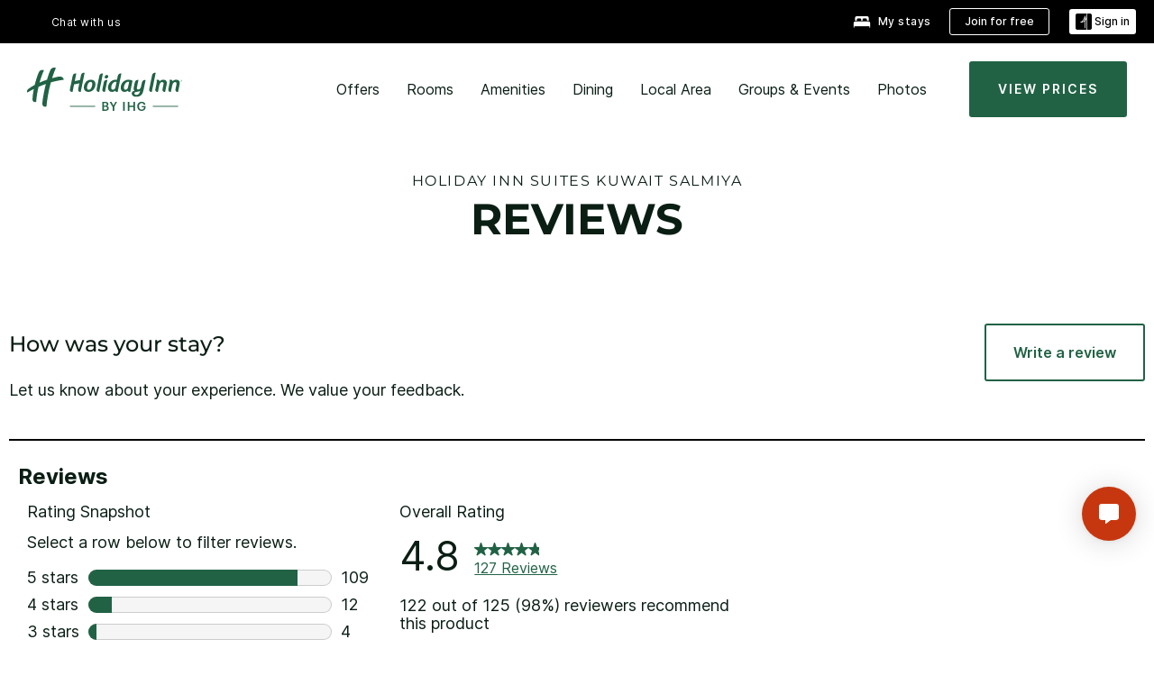

--- FILE ---
content_type: text/javascript;charset=UTF-8
request_url: https://apps.bazaarvoice.com/vendorsChunk/swat_reviews_chunks/6.46.4/swat_reviews_app-7a1b9656.141aa73910225364682f.js
body_size: 21241
content:
(()=>{var e,t={6356:(e,t,o)=>{"use strict";o.d(t,{A:()=>x});var r=o(3696),n=o(8325),i=o(9833),a=o(8623),l=o(1958),s=o(9420),d=o.n(s),c=o(8491),m=o(7164),u=o(744),p=o(8085),y=o(3650),f=o(4067),h=o.n(f),g=o(7254);function v(){return v=Object.assign?Object.assign.bind():function(e){for(var t=1;t<arguments.length;t++){var o=arguments[t];for(var r in o)({}).hasOwnProperty.call(o,r)&&(e[r]=o[r])}return e},v.apply(null,arguments)}function b(e,t){var o=Object.keys(e);if(Object.getOwnPropertySymbols){var r=Object.getOwnPropertySymbols(e);t&&(r=r.filter(function(t){return Object.getOwnPropertyDescriptor(e,t).enumerable})),o.push.apply(o,r)}return o}function w(e){for(var t=1;t<arguments.length;t++){var o=null!=arguments[t]?arguments[t]:{};t%2?b(Object(o),!0).forEach(function(t){C(e,t,o[t])}):Object.getOwnPropertyDescriptors?Object.defineProperties(e,Object.getOwnPropertyDescriptors(o)):b(Object(o)).forEach(function(t){Object.defineProperty(e,t,Object.getOwnPropertyDescriptor(o,t))})}return e}function C(e,t,o){return(t=function(e){var t=function(e){if("object"!=typeof e||!e)return e;var t=e[Symbol.toPrimitive];if(void 0!==t){var o=t.call(e,"string");if("object"!=typeof o)return o;throw new TypeError("@@toPrimitive must return a primitive value.")}return String(e)}(e);return"symbol"==typeof t?t:t+""}(t))in e?Object.defineProperty(e,t,{value:o,enumerable:!0,configurable:!0,writable:!0}):e[t]=o,e}function x(e){const t=BV[y.C3].config.displaySegment,o=BV[y.C3].config.featureFlags.displayTeamAbTesting,s=e.dataset.bvProductId||e.dataset.bvProductid,f=e.dataset.bvType||e.dataset.bvtype,b=f===y.bN.Deeplink_Type,C=f===y.TH;if(!s&&!b&&!C)throw(0,p.Oz)({name:y.sX.errors.productId_missing_error,message:y.sX.errors.productId_missing_error_message}),new Error('The reviews container must have data-bv-product-id="<ExternalIdFromCatalog>".');d().BV[y.C3].config.productId=s||d().BV[y.C3].config.productId;const x=C?e.dataset.bvContentId:"";if((0,g.hD)(e),o&&!b&&(0,p.oe)({bvProduct:y.sX.bvProduct}),o&&t&&t===y.tQ)!function(e){if(!e)throw Error('A node with data-bv-show="reviews" is required.');const t=e.getAttribute("data-bv-product-id")||e.getAttribute("data-bv-productId");if(!t)throw Error('The reviews container must have data-bv-product-id="<ExternalIdFromCatalog>".');e.innerHTML="";const o=document.createElement("div");o.id="BVRRContainer",e.appendChild(o);try{d().$BV.ui("rr","show_reviews",{productId:t,doShowContent:()=>{d().BV.swat_reviews.trigger("show")}})}catch(e){h().error("Unable to render reviews: ".concat(e))}}(e);else{const{locale:d,starsConfig:p,styles:f,featureFlags:h,messages:g,filters:_,contentLocales:E}=BV[y.C3].config,O=(0,u.Yg)(d,!1),S={styles:f,starsConfig:p};o&&t&&t===y.Cu&&(BV[y.C3].config.featureFlags.defaultReviewSort="recommended");const F=BV[y.C3].config.featureFlags.allowCssOverrides,R="false"!==e.getAttribute("data-bv-seo");let B=null;F||(B=e.shadowRoot||e.attachShadow({mode:"open"})),n.render(r.createElement(r.StrictMode,null,r.createElement(i.Kq,{store:c.A},r.createElement(a.NP,{theme:S},r.createElement(l.D,{value:w(w({},g),{},{formatterLocale:O})},r.createElement(a.ID,{target:B},r.createElement(m.A,v({incentivized:h.incentivized||!1,productId:s,locale:d,filters:_,emailPopup:b,shouldLoadById:C,contentId:x,contentLocales:E},h||y.$v,{seoMarkUpType:R&&h.seoMarkupType}))))))),F?e:B)}}},6925:()=>{!function e(){function t(e,t){var r,n={};for(r=e.length-1;-1<r;r--)0<r?n[r]=function(){var i=r;return function(){return o(e[i],n[i+1],t)}}():o(e[r],n[r+1],t)}function o(e,t,o){var n,i=document.createElement("script"),a=e[0].split("?")[0].split("/");n=a[a.length-1].split(".")[0],a=l[o]&&l[o].staticVer&&l[o].staticVer+"/"||e[1],/([0-9]+\.){2}[0-9]+\//.test(e[1])&&a!==e[1]&&r("loader: Overriding configured version with staticVer."),e[0]=e[0].replace("##version##",a),i.setAttribute("src",e[0]),i&&i.addEventListener?i.addEventListener("error",function(){s[o+"_"+n+"_load_failure"]="true"}):i.attachEvent&&i.attachEvent("onerror",function(){s[o+"_"+n+"_load_failure"]="true"}),t&&(i.onload=t),document.getElementsByTagName("head")[0].appendChild(i)}function r(e){if("function"==typeof l.trace_handler)try{l.trace_handler(e)}catch(e){}}function n(e,t){var o=null!=e;return!(!o||"1"!==e.toString()&&"true"!==e.toString().toLowerCase())||(!o||"0"!==e.toString()&&"false"!==e.toString().toLowerCase())&&"boolean"==typeof t&&t}var i=window,a=i.io_global_object_name||"IGLOO",l=i[a]=i[a]||{},s=l.loader=l.loader||{},d=[],c=[];if(s.loaderMain)return r("loader: Loader script has already run, try reducing the number of places it's being included."),!1;s.loaderMain=e,s.loaderVer="5.1.0",function(){var e,t,o,a=n(s.tp,!0),m=n(s.fp_static,!0),u=n(s.fp_dyn,!0),p=n(s.enable_legacy_compatibility),y=n(s.tp_split),f=s.tp_host&&s.tp_host.replace(/\/+$/,"")||"https://mpsnare.iesnare.com",h=s.fp_static_override_uri,g=void 0!==s.uri_hook?s.uri_hook+"/":"/iojs/",v=(s.version||"versionOrAliasIsRequired")+"/",b=s.subkey?i.encodeURIComponent(s.subkey)+"/":"",w=s.tp_resource||"wdp.js",C=s.tp_host?"&tp_host="+i.encodeURIComponent(s.tp_host):"",x=h?"&fp_static_uri="+i.encodeURIComponent(h):"";s.tp_host=f,e=n(l.enable_flash,!0),t=l.io&&l.io.enable_flash,o=l.fp&&l.fp.enable_flash,t=null!=t?n(t,!0):e,null!=o?o=n(o,!0):t=e,e=t?"&flash=true":"&flash=false",o=o?"&flash=true":"&flash=false",C="?loaderVer="+s.loaderVer+"&compat="+p+"&tp="+a+"&tp_split="+y+C+"&fp_static="+m+"&fp_dyn="+u+x,a||m||r("loader: Not currently configured to load fp_static or tp script(s)."),l.fp&&l.fp.staticVer&&l.fp.staticVer+"/"!==v&&(v=l.fp.staticVer+"/",r("loader: Configured version replaced with that from pre-loaded static script.")),m||l.fp&&l.fp.staticMain?(g=(g+"##version##"+b).replace(/\/\//g,"/"),m&&(l.fp&&l.fp.staticMain?p&&!l.fp.preCompatMain&&r("loader: enable_legacy_compatibility on, but included static does not have the compat wrapper."):h?d.push([h,""]):d.push([g+"static_wdp.js"+C+o,v])),!u||l.fp&&l.fp.dynMain?l.fp&&l.fp.dynMain&&r("loader: First party dynamic script has already been loaded, disable fp_dyn or make sure you're not manually including the dynamic file separately."):d.push([g+"dyn_wdp.js"+C+o,v])):n(s.fp_dyn)&&r("loader: Invalid Config, first party dynamic script set to load without static."),a&&(l.io&&l.io.staticMain?r("loader: Third party script has already been loaded."):(g=f+"/##version##"+b,y?(c.push([g+"static_wdp.js"+C+e,v]),c.push([g+"dyn_wdp.js"+C+e,v]),s.tp_resource&&r("loader: Invalid Config: both tp_resource and tp_split set. Ignoring tp_resource.")):c.push([g+w+C+e,v])))}(),t(d,"fp"),t(c,"io")}()},6549:(e,t,o)=>{"use strict";o.d(t,{A:()=>We});var r=o(3696),n=o(8887),i=o(9833),a=o(6668),l=o(744),s=o(5418),d=o(6431),c=o(3650),m=o(9819),u=o(133),p=o(8482),y=o(5196),f=o(1363),h=o(7919),g=o(1571),v=o(8085),b=o(621);const w=e=>{let{reviewStatistics:t,headerTitle:o}=e;const i=(0,n.tz)(),{addFilter:a,checkValue:s,removeFilter:m}=(0,h.R7)(),{RatingDistribution:u,TotalReviewCount:w}=t,C=(0,l.q9)(u),x=C&&C.sort((e,t)=>t.value-e.value),_=(e,t)=>"".concat(i.formatMessage({id:e},t)),E=e=>{e&&e.count>0&&(s("Rating",e.value)?m({type:"Rating",data:{label:"".concat(i.formatMessage({id:"content_filter_star_ratings"},{rating:e.value})),value:e.value}}):a({type:"Rating",data:{label:"".concat(i.formatMessage({id:"content_filter_star_ratings"},{rating:e.value})),value:e.value,filterSource:"rating_summary",getMessage:_}}),(0,v.qh)({detail1:e.value+(e.value>1?c.sX.stars:c.sX.star),detail2:c.sX.inlineHistogram}))};return r.createElement("div",{className:"bv_rating_content1"},r.createElement(g.Xe,null,r.createElement(d.pL,{id:"bv-reviews-rating-snapshot-container"},o),r.createElement(g.QH,null,r.createElement(b.RJ,null,r.createElement(n.sA,{id:"histogram_select_to_filter"})),r.createElement("div",{"aria-labelledby":"bv-reviews-rating-snapshot-container",className:"table",role:"group"},(x||Array(5).fill({count:0,value:0})).map((e,t)=>{const o=s("Rating",e.value);return r.createElement(g.sr,{tabIndex:e.count>0?0:-1,key:t,"aria-pressed":!!o,onKeyDown:t=>(0,l.jS)(t,E,e,t),onClick:t=>E(e)},r.createElement("p",{className:"primary-rating-star-container","aria-hidden":"true"},r.createElement("span",{"aria-hidden":"true"},r.createElement(n.sA,{id:"content_filter_star_ratings",values:{rating:e.value}})),r.createElement(y.A,{message:i.formatMessage({id:"offscreen_histogram_stars"})})),r.createElement(g.Ne,null,r.createElement(p.A,{barType:"percent",activeBarWidth:e.count,totalBarWidth:w||1})),r.createElement("div",{className:"primary-rating-count"},r.createElement("span",{"aria-hidden":"true"},e.count),r.createElement(f.A,{offScreenTextMsg:i.formatMessage({id:"offscreen_histogram_ratingDistribution"},{Count:e.count,RatingValue:e.value}),offScreenButtonMsg:i.formatMessage({id:"histogram_filter"},{RatingValue:e.value})})))})))))},C=(0,r.memo)(w);var x=o(8623);const _=x.Ay.section.withConfig({componentId:"bv-rnr__sc-8q09mg-0"})(["background-color:",";@media only screen and "," and ","{max-width:100%;min-width:100%;min-height:100%;}@media only screen and "," and ","{max-width:420px;min-width:240px;min-height:100px;}"],e=>e.theme.styles.sectionHeaderControlsBackgroundColor,c.jO.tabletMin,c.jO.tabletMax,c.jO.mobileMin,c.jO.mobileMax);var E=o(4926),O=o(839),S=o(9458),F=o(7254);const R=e=>{let{apiDataLoaded:t,reviewStatistics:o,incentivized:i,searchRecommendedDisplayFlag:a,productName:l,seoMarkUpType:s,productId:m}=e;const{AverageOverallRating:u=0,TotalReviewCount:p=0,IncentivizedReviewCount:y=0,OverallRatingRange:f,RecommendedCount:v=0,NotRecommendedCount:b=0}=o,w=(0,n.tz)().formatMessage({id:"display_rating"});return"seoJsonldMarkup"===s&&(0,h.vx)({TotalReviewCount:p,productId:m,jsonldId:c.HZ.ratingSummary}),r.createElement("div",{className:"bv_rating_content2"},r.createElement(_,{"aria-label":w,id:"bv-reviews-overall-ratings-container"},r.createElement(d.pL,null,w),r.createElement(g.QH,null,r.createElement(E.A,{AverageOverallRating:u,TotalReviewCount:p,productName:l,OverallRatingRange:f,seoMarkUpType:s}),a&&((0,F.Fr)()&&(!t||v+b>0)||!(0,F.Fr)()&&v+b>0)&&r.createElement(O.A,{positiveCount:v,negativeCount:b}),i&&((0,F.Fr)()&&(!t||p>0)||!(0,F.Fr)()&&p>0)&&r.createElement(S.A,{IncentivizedReviewCount:y,TotalReviewCount:p}))))};var B=o(957),T=o(2122);const I=x.Ay.div.withConfig({componentId:"bv-rnr__sc-10ra6n1-0"})(["background-color:",";.bv_rating_content3{",";",";",";}@media only screen and "," and ","{display:flex;flex-direction:column;position:relative;border-bottom:",";}@media only screen and "," and ","{display:flex;flex-direction:column;position:relative;border-bottom:",";}@media screen and "," and ","{display:flex;flex-flow:wrap;justify-content:space-between;position:relative;border-bottom:",";.bv_rating_content1{flex:1;}.bv_rating_content2{flex:1;}.bv_rating_content3{flex:1;right:0px;position:static;}}"],e=>e.theme.styles.prsBackgroundColor,e=>e.theme.styles.prsGradientColor&&"top"===e.theme.styles.prsGradient&&(0,x.AH)(["background:linear-gradient(",",",");opacity:",""],e=>e.theme.styles.prsBackgroundColor,e=>e.theme.styles.prsGradientColor,e=>e.theme.styles.prsGradientOpacity),e=>e.theme.styles.prsGradientColor&&"bottom"===e.theme.styles.prsGradient&&(0,x.AH)(["background:linear-gradient(",",",");opacity:",""],e=>e.theme.styles.prsGradientColor,e=>e.theme.styles.prsBackgroundColor,e=>e.theme.styles.prsGradientOpacity),e=>!e.theme.styles.prsGradient&&(0,x.AH)(["background:",";"],e=>e.theme.styles.prsBackgroundColor),c.jO.mobileMin,c.jO.mobileMax,e=>"1px solid ".concat(e.theme.styles.reviewDateFontColor),c.jO.tabletMin,c.jO.tabletMax,e=>"1px solid ".concat(e.theme.styles.reviewDateFontColor),c.jO.laptopMin,c.jO.desktopMax,e=>"1px solid ".concat(e.theme.styles.reviewDateFontColor)),j=(0,x.Ay)(b.xB).withConfig({componentId:"bv-rnr__sc-10ra6n1-1"})(["opacity:",";"],e=>e.loading?"50%":"unset"),k=x.Ay.div.withConfig({componentId:"bv-rnr__sc-10ra6n1-2"})(["text-align:left;position:relative;width:100px;"]);var A=o(1319);const M=e=>{var t,o,i,s,d,p,y;let{productId:f,reviewStatistics:h,incentivized:g,searchRecommendedDisplayFlag:v,writeAReviewRRFlag:b,readOnlyFlag:w,trustMark:x,productName:_,seoMarkUpType:E,zeroReviewFlag:O,totalReviews:S,apiDataLoaded:M,TotalReviewCount:P,RatingsOnlyReviewCount:L,RatingsOnlyReviewCountFiltered:H}=e;const D=null===(t=BV[c.C3])||void 0===t||null===(t=t.config)||void 0===t?void 0:t.displaySegment,z=null===(o=BV[c.C3])||void 0===o||null===(o=o.config)||void 0===o||null===(o=o.featureFlags)||void 0===o?void 0:o.displayTeamAbTesting,V=null===(i=BV[c.C3].config)||void 0===i||null===(i=i.featureFlags)||void 0===i?void 0:i.ratingsBreakdownRRFlag,N=null===(s=BV[c.C3].config)||void 0===s||null===(s=s.featureFlags)||void 0===s?void 0:s.showReviewSummary,X=null===(d=BV[c.C3].config)||void 0===d||null===(d=d.featureFlags)||void 0===d?void 0:d.isShoppingAssistantEnabled,Y=BV[c.C3].config.locale,U=!!((0,l.Bs)(Y)&&N&&P>=30),G=(0,n.tz)(),W=(0,l.N8)(G.locale),q=(0,r.useRef)(null),J=(0,r.useRef)(null),[K,Z]=(0,r.useState)(!1),[Q,$]=(0,r.useState)(!1);return(0,r.useEffect)(()=>{try{if(IntersectionObserver&&(U||X)){const e=new IntersectionObserver(t=>{t.forEach(t=>{t.isIntersecting&&(e.unobserve(t.target),t.target===q.current&&(Z(!0),BV.registerMutationObserver()),t.target===J.current&&($(!0),BV.registerMutationObserver()))})},{threshold:1,rootMargin:"10px"});return q.current&&e.observe(q.current),J.current&&e.observe(J.current),()=>e&&e.disconnect()}}catch(e){Z(!0),$(!0)}},[N,P,X]),r.createElement(j,{loading:(0,F.Fr)()&&!M},x.shouldShowTrustMark&&r.createElement(k,null,r.createElement(T.A,{type:x.type,id:f,trustMarkLink:W})),r.createElement(I,null,V&&((0,F.Fr)()?!M||O&&!(null==h||null===(p=h.RatingDistribution)||void 0===p||!p.length):O&&M&&!(null==h||null===(y=h.RatingDistribution)||void 0===y||!y.length))&&r.createElement(C,{apiDataLoaded:M,reviewStatistics:h,headerTitle:G.formatMessage({id:"ratingSnapshotHeader"})}),((0,F.Fr)()?!M||O&&!(null==h||!h.TotalReviewCount):O&&M&&!(null==h||!h.TotalReviewCount))&&r.createElement(R,{apiDataLoaded:M,reviewStatistics:h,incentivized:g,searchRecommendedDisplayFlag:v,productName:_,seoMarkUpType:E,productId:f}),((0,F.Fr)()||M)&&r.createElement("div",{className:"bv_rating_content3"},z&&D&&D===c.XY.RR_PILOT?r.createElement(u.A,{productId:f}):r.createElement(m.A,{productId:f,zeroReviewFlag:O,readOnlyFlag:w,writeAReviewRRFlag:b,totalReviews:S,TotalReviewCount:P,RatingsOnlyReviewCount:L,RatingsOnlyReviewCountFiltered:H}))),U&&r.createElement("div",{ref:q},K?r.createElement("div",{"data-bv-show":"review-summaries","data-bv-product-id":f,"data-bv-type":"inline"}):r.createElement(A.O0,{w:"100%"})),X&&r.createElement("div",{ref:J},Q?r.createElement("div",{"data-bv-product-id":f,"data-bv-product-name":_,"data-bv-show":"swat_shopping_assistant"}):r.createElement(A.O0,{w:"100%",h:"140px"})),h&&V&&(0,a.jo)(null==h?void 0:h.SecondaryRatingsAveragesOrder)&&r.createElement(B.A,{reviewStatistics:h,headerTitle:G.formatMessage({id:"secondaryRatingSummaryHeader"}),styledFlexDirection:"row",ratingSection:!0}))},P=r.memo(M);var L=o(4750),H=o(2241),D=o(6663),z=o(7603),V=o(4075);function N(e,t){var o=Object.keys(e);if(Object.getOwnPropertySymbols){var r=Object.getOwnPropertySymbols(e);t&&(r=r.filter(function(t){return Object.getOwnPropertyDescriptor(e,t).enumerable})),o.push.apply(o,r)}return o}function X(e){for(var t=1;t<arguments.length;t++){var o=null!=arguments[t]?arguments[t]:{};t%2?N(Object(o),!0).forEach(function(t){Y(e,t,o[t])}):Object.getOwnPropertyDescriptors?Object.defineProperties(e,Object.getOwnPropertyDescriptors(o)):N(Object(o)).forEach(function(t){Object.defineProperty(e,t,Object.getOwnPropertyDescriptor(o,t))})}return e}function Y(e,t,o){return(t=function(e){var t=function(e){if("object"!=typeof e||!e)return e;var t=e[Symbol.toPrimitive];if(void 0!==t){var o=t.call(e,"string");if("object"!=typeof o)return o;throw new TypeError("@@toPrimitive must return a primitive value.")}return String(e)}(e);return"symbol"==typeof t?t:t+""}(t))in e?Object.defineProperty(e,t,{value:o,enumerable:!0,configurable:!0,writable:!0}):e[t]=o,e}function U(e){let{productId:t,CategoryId:o}=e;const[n,l]=(0,r.useState)([]),s=(0,r.useRef)(),[d,m]=(0,r.useState)(c.sk[0]),[u,p]=(0,r.useState)(!1),y=(0,i.wA)(),{reviews:f,offset:h=0,limit:g=c.vt,TotalResults:b}=(0,i.d4)(e=>e.photos);return(0,r.useEffect)(()=>{try{if(IntersectionObserver){const e=new IntersectionObserver(t=>{t.forEach(t=>{t.isIntersecting&&(p(!0),y((0,D.Y_)("Photos",c.FL,c.xD)),e.unobserve(s.current))})},{threshold:0});return e.observe(s.current),()=>e&&e.disconnect()}}catch(e){console.log("Error while loading carousel",e)}},[t]),(0,r.useEffect)(function(){const e=[];let t=0,n=0;f&&f.forEach((i,l)=>{var s;let m=[],u=[];d!==c.sk[0]&&d!==c.sk[1]||(m=i.Photos.map((e,t)=>X(X({},e),{},{type:"photo",contentIndex:t}))),"Photos"!==d&&"Videos"!==d||(u=i.Videos.map((e,t)=>X(X({},e),{},{type:"video",contentIndex:t})));const p=[...m,...null===(s=u)||void 0===s?void 0:s.filter(Boolean)];p.length||d!==c.sk[1]&&d!==c.sk[2]||(0,v.sx)(c.sX.diagnosticEvent,{detail1:"no-".concat(d),detail2:c.sX.tabClick}),p.map((s,c)=>{const m="photo"===s.type,u=!(0,a.jo)(s)||s.VideoId;if(m&&(0,a.jo)(s)&&(0,a.jo)(s.Sizes)&&(0,a.jo)(s.Sizes.normal)&&s.Sizes.normal.Url||u&&(0,a.jo)(s)&&s.VideoId){const a=s.VideoThumbnailUrl?s.VideoThumbnailUrl:"https://img.youtube.com/vi/".concat(s.VideoId,"/0.jpg"),p=m?s.Sizes.normal.Url:a;m?t++:u&&n++,e.push(r.createElement("div",null,r.createElement(V.A,{key:s.Id,src:p,data:s,photoIndex:c,review:i,gapR:"2px",gapB:"2px",categoryId:o,threshold:.25,carousalImage:!0,reviewIndex:l,findNextReview:!0,photosCountAccumulator:t,videosCountAccumulator:n,view:d,caption:s.Caption})))}})}),l(e)},[f,o,d]),(0,r.useEffect)(()=>{y((0,D.Y_)(d||"Photos",0,g))},[d]),r.createElement("div",{ref:s},u?r.createElement(r.Fragment,null,r.createElement(z.A,{setView:m,arrayOfCards:[...n],lazyLoadCallback:()=>{b&&b>g+h&&y((0,D.Y_)(d||"Photos",h+g,g))},cardWidth:175,offset:h,productId:t,carousalType:d,hasNextPage:b>g+h,view:d})):r.createElement(A.O0,{w:"100%"}))}var G=o(2753),W=o(4288),q=o(291),J=o(4317),K=o(5134),Z=o(2857),Q=o(8366),$=o(7491);function ee(e,t){var o=Object.keys(e);if(Object.getOwnPropertySymbols){var r=Object.getOwnPropertySymbols(e);t&&(r=r.filter(function(t){return Object.getOwnPropertyDescriptor(e,t).enumerable})),o.push.apply(o,r)}return o}function te(e){for(var t=1;t<arguments.length;t++){var o=null!=arguments[t]?arguments[t]:{};t%2?ee(Object(o),!0).forEach(function(t){oe(e,t,o[t])}):Object.getOwnPropertyDescriptors?Object.defineProperties(e,Object.getOwnPropertyDescriptors(o)):ee(Object(o)).forEach(function(t){Object.defineProperty(e,t,Object.getOwnPropertyDescriptor(o,t))})}return e}function oe(e,t,o){return(t=function(e){var t=function(e){if("object"!=typeof e||!e)return e;var t=e[Symbol.toPrimitive];if(void 0!==t){var o=t.call(e,"string");if("object"!=typeof o)return o;throw new TypeError("@@toPrimitive must return a primitive value.")}return String(e)}(e);return"symbol"==typeof t?t:t+""}(t))in e?Object.defineProperty(e,t,{value:o,enumerable:!0,configurable:!0,writable:!0}):e[t]=o,e}const re=()=>{var e,t;const o=(0,i.wA)(),a=(0,n.tz)(),{reviewIndex:l,findNextReview:s,photoIndex:d,review:m,view:u}=(0,i.d4)(e=>e.selectedReview),[p,f]=(0,r.useState)(d||0),[g,b]=(0,r.useState)(!1),{reviews:w,TotalResults:C}=(0,i.d4)(e=>e.photos),x=r.createRef(),_=r.createRef(),E=m.Photos.map(e=>te(te({},e),{},{type:"photo"})),O=m.Videos.map((e,t)=>te(te({},e),{},{type:"video",contentIndex:t})),S="Videos"===u?[...null==O?void 0:O.filter(Boolean),...E]:[...E,...null==O?void 0:O.filter(Boolean)],R=(0,h.PD)(),B=null===(e=R.styles)||void 0===e?void 0:e.reviewTextFontColor,T=null===(t=BV[c.C3].config)||void 0===t||null===(t=t.featureFlags)||void 0===t?void 0:t.closedCaptions,I=e=>{switch(e){case"next":if(p<S.length-1)f(p+1),b(!1);else if(s&&l<C-1){const e=l+1,t=w[e],r=0;o((0,q.Eo)({review:te({},t),photoIndex:r,reviewIndex:e,findNextReview:s})),f(0),b(!0)}(0,v.MP)({detail1:c.sX.carouselEvents.modalArrowClicked,reviewId:m.Id,photoId:S[p].Id}),(0,F.Be)(x.current);break;case"prev":if(p>0)f(p-1),b(!1);else if(s&&l>0){const e=l-1,t=w[e],r=t.Photos.length+t.Videos.length-1;o((0,q.Eo)({review:te({},t),photoIndex:r,reviewIndex:e,findNextReview:s})),f(r),b(!0)}(0,v.MP)({detail1:c.sX.carouselEvents.modalArrowClicked,reviewId:m.Id,photoId:S[p].Id}),(0,F.Be)(x.current);break;default:return}},j=S[p],k=j&&j.Sizes&&j.Sizes[c.P9]?j.Sizes[c.P9].Url:"",A=j.Caption?j.Caption:a.formatMessage({id:"contentItem_defaultPhotoCaption"},{ContentType:"review",ItemNumber:p+1}),M=j.Caption?j.Caption:a.formatMessage({id:"contentItem_defaultVideoCaption"},{ContentType:"review",ItemNumber:1}),P=0!==p||0===p&&s&&l>0,L=p<S.length-1||s&&l<w.length-1,H="photo"===j.type;return(0,r.useEffect)(()=>{var e,t;_.current&&(_.current.url=j.VideoIframeUrl,_.current.videoHost=j.VideoHost,_.current.videoThumbnailUrl=j.VideoThumbnailUrl,_.current.videoUrl=j.VideoUrl,_.current.caption=M,_.current.analytics=(e,t)=>((e,t,o)=>{switch(t){case"error":o&&o.trackUrl?(0,v.Oz)({name:c.sX.errors.closed_caption_load_error,detail1:o}):(0,v.Oz)({name:c.sX.errors.video_render_error});break;case"diagnostic":(0,v.az)(c.sX.closed_captions_loaded,JSON.stringify(o));break;default:(0,v.N4)(c.sX.clickName,c.sX.usedType,{detail1:JSON.stringify(te(te({type:t,videoId:e.VideoId},o),{},{reviewId:m.Id})),detail2:"native"})}})(j,e,t),_.current.LoadInIframe="www.youtube.com"===j.VideoHost,_.current.videoProperties={src:j.VideoUrl,controls:!0,disablePictureInPicture:!0,controlsList:"nodownload",type:"video/mp4"},T&&(_.current.videoCaptionUrl=j.VideoCaptionUrl,_.current.styleConfig={closedCaptionBgColor:"rgba(0, 0, 0, 0.5)",closedCaptionTextColor:"#fff",closedCaptionFontSize:"".concat(null===(e=R.styles)||void 0===e?void 0:e.reviewTextFontSize,"px"),closedCaptionFontFamily:null===(t=R.styles)||void 0===t?void 0:t.reviewTextFontFamily},_.current.videoCaptionLabel=a.formatMessage({id:"autogenerated_closed_caption_label"}),_.current.videoCaptionErrorLabel=a.formatMessage({id:"no_closed_caption_available"})))},[j.VideoUrl]),(0,r.useEffect)(()=>{H||import($.J.video.url).catch(e=>console.error("Error loading video component:",e))},[H]),r.createElement(Z.mS,null,P?r.createElement(Z.U_,{tabIndex:"0","aria-label":a.formatMessage({id:"prevImage"}),onClick:()=>I("prev")},r.createElement(K.A,{id:"modal_left",fillColor:B}),r.createElement(y.A,{message:a.formatMessage({id:"previous_media"})})):"",r.createElement(Z.VI,null,H?r.createElement(r.Fragment,null,r.createElement(Z._V,{ref:x,src:k,alt:A,title:A}),r.createElement(Q.q,{role:"alert","aria-label":"".concat(g&&w[l].Title||""," ").concat(A)})):r.createElement(r.Fragment,null,r.createElement(Q.q,{role:"alert","aria-live":"assertive","aria-label":M}),r.createElement("div",{role:"region","aria-label":M,tabIndex:0},r.createElement("bv-video",{ref:_})))),L?r.createElement(Z.U_,{type:"next",tabIndex:"0","aria-label":a.formatMessage({id:"nextImage"}),onClick:()=>I("next")},r.createElement(J.A,{id:"modal_right",fillColor:B}),r.createElement(y.A,{message:a.formatMessage({id:"next_media"})})):"")};var ne=o(3040);function ie(){return ie=Object.assign?Object.assign.bind():function(e){for(var t=1;t<arguments.length;t++){var o=arguments[t];for(var r in o)({}).hasOwnProperty.call(o,r)&&(e[r]=o[r])}return e},ie.apply(null,arguments)}const ae=e=>r.createElement(r.Fragment,null,e.review.Id?r.createElement(ne.A,ie({},e,{starSize:"30px",pageSize:1,reviewIndex:0})):null);var le=o(2859);function se(){return se=Object.assign?Object.assign.bind():function(e){for(var t=1;t<arguments.length;t++){var o=arguments[t];for(var r in o)({}).hasOwnProperty.call(o,r)&&(e[r]=o[r])}return e},se.apply(null,arguments)}const de=e=>{const{isCarousal:t}=e,{styles:{standardTextSize:o}}=(0,x.DP)(),{review:a,photoIndex:l,lastTargetElement:s,hidePhotos:d,batchedResponse:m,showBatchedResponse:u}=(0,i.d4)(e=>e.selectedReview),p=t?(0,i.d4)(e=>{var t;return null==e||null===(t=e.photos)||void 0===t?void 0:t.Products}):u?null==m?void 0:m.Includes.Products:(0,i.d4)(e=>{var t;return null==e||null===(t=e.reviews)||void 0===t||null===(t=t.Reviews)||void 0===t||null===(t=t.Includes)||void 0===t?void 0:t.Products}),y=BV[c.C3].config.featureFlags,f=y.productFamiliesAttributionFlag,h=y.syndicationProductFamiliesAttributionFlag,g=o?"".concat(o,"px"):"",v=(0,n.jh)("closeReviewDialog");return a?r.createElement(Z.j$,null,r.createElement(Z.yu,{"data-bv-nextfocus":s},r.createElement("p",null),r.createElement(le.A,{onClick:()=>e.onClose(null==e?void 0:e.isCarousal),size:g,closeAriaLabel:v})),!d&&r.createElement(Z.Xo,null,r.createElement(re,{photos:a.Photos,index:l})),r.createElement(Z.T3,{hidePhotos:d},r.createElement(ae,se({review:a,productDetails:p,productFamiliesAttributionFlag:f,syndicationProductFamiliesAttributionFlag:h,hidePhotos:d},e)))):null},ce=r.memo(de);var me=o(2023),ue=o(153),pe=o(917),ye=o(9074),fe=o(9420),he=o.n(fe),ge=o(8739);const ve=e=>{let{searchEnabledFlag:t,sortingDropdownType:o,contentLocales:i,isFilterEnabled:a,categoryId:s,keywordEnabled:m,modernDropdownEnabled:u}=e;const p=(0,n.tz)(),y=he().BV[c.C3].config.allFilters,f=he().BV[c.C3].config.filterCatalog,h=f[s]?s:"_root_",g=i&&i.length>1?(0,l.Js)(i):[],v=he().BV[c.C3].config.featureFlags.enableNonIncentivisedFilter,w=f[s]&&f[s].length>0&&f[s].length-1===c.D3.dateOfUserExperience?2:1;return r.createElement(b.v7,{noBorder:!0,isFilterSection:!0,isDisplayFlex:!1},a&&r.createElement(d.pL,null,p.formatMessage({id:"content_filter_heading"})),t&&r.createElement(ue.A,{isFilterEnabled:a}),m&&r.createElement(ge.A,null),a&&!u&&r.createElement(r.Fragment,null,r.createElement(W.so,{wrap:"wrap"},r.createElement(pe.A,{sortingDropdownType:o,displayLabel:p.formatMessage({id:"content_filter_ratings"}),type:"Rating",key:"rating"}),f[h]&&f[h].length>0&&f[h].map((e,t)=>{const n=0===(null==g?void 0:g.length)&&t===f[h].length-w;return y[e].id!==c.D3.dateOfUserExperience&&r.createElement(pe.A,{sortingDropdownType:o,displayLabel:y[e].displayLabel,options:y[e].possibleValues,type:y[e].id,key:y[e].id,isLastFilter:n})}),g&&g.length>0&&r.createElement(pe.A,{sortingDropdownType:o,displayLabel:p.formatMessage({id:"content_filter_locale"}),options:g,type:"Locale",key:"locale",isLastFilter:!0}),v&&r.createElement(pe.A,{sortingDropdownType:o,displayLabel:p.formatMessage({id:"content_filter_non_incentivised_review_heading_comment"}),options:[{displayLabel:p.formatMessage({id:"content_filter_non_incentivised_review_comment"}),id:c.iM}],type:"IncentivizedReview",key:"IncentivizedReview"}))),!u&&r.createElement(ye.A,{isFilterEnabled:a}))};var be=o(2489),we=o(573);function Ce(){return Ce=Object.assign?Object.assign.bind():function(e){for(var t=1;t<arguments.length;t++){var o=arguments[t];for(var r in o)({}).hasOwnProperty.call(o,r)&&(e[r]=o[r])}return e},Ce.apply(null,arguments)}function xe(e,t){var o=Object.keys(e);if(Object.getOwnPropertySymbols){var r=Object.getOwnPropertySymbols(e);t&&(r=r.filter(function(t){return Object.getOwnPropertyDescriptor(e,t).enumerable})),o.push.apply(o,r)}return o}function _e(e){for(var t=1;t<arguments.length;t++){var o=null!=arguments[t]?arguments[t]:{};t%2?xe(Object(o),!0).forEach(function(t){Ee(e,t,o[t])}):Object.getOwnPropertyDescriptors?Object.defineProperties(e,Object.getOwnPropertyDescriptors(o)):xe(Object(o)).forEach(function(t){Object.defineProperty(e,t,Object.getOwnPropertyDescriptor(o,t))})}return e}function Ee(e,t,o){return(t=function(e){var t=function(e){if("object"!=typeof e||!e)return e;var t=e[Symbol.toPrimitive];if(void 0!==t){var o=t.call(e,"string");if("object"!=typeof o)return o;throw new TypeError("@@toPrimitive must return a primitive value.")}return String(e)}(e);return"symbol"==typeof t?t:t+""}(t))in e?Object.defineProperty(e,t,{value:o,enumerable:!0,configurable:!0,writable:!0}):e[t]=o,e}function Oe(e){const t=(0,n.tz)(),{reviews:{mostFavourable:o,mostCritical:l,loadingFilter:s}}=(0,i.d4)(e=>e),[d,m]=(0,r.useState)(!1),u=(0,r.useRef)(),p=(0,F.Fr)()?.25:.5,y=(0,i.wA)(),f=r.createElement(A.O0,{w:"100%",h:"400px"}),g=(0,a.Nb)(o,"Results"),v=(0,a.Nb)(l,"Results");return"seoJsonldMarkup"===e.seoMarkUpType&&[c.HZ.mostHelpful,c.HZ.mostCritical].forEach(t=>{var o;(0,h.vx)({TotalReviewCount:null===(o=e.reviewList)||void 0===o?void 0:o.TotalResults,productId:e.productId,jsonldId:t})}),(0,r.useEffect)(()=>{try{if(IntersectionObserver){const e=new IntersectionObserver(t=>{t.forEach(t=>{t.isIntersecting&&(m(!0),y((0,D.Y_)("helpfulReviews",c.FL,c.gE)),e.unobserve(u.current))})},{threshold:p,rootMargin:"10px"});return e.observe(u.current),()=>e&&e.disconnect()}}catch(e){console.log("Error while loading helpful reviews",e)}},[e.productId]),r.createElement(we.M7,{ref:u},r.createElement(W.so,{responsive:!0,align:"stretch"},d?c.bf.map((o,n)=>{const i="mostFavourable"===o.name?g:v;return i&&i.length>0?r.createElement(be.A,Ce({key:n,reviewIndex:n,review:i[0],displayRange:o.displayRange,viewReviewsText:t.formatMessage({id:o.adaViewReview}),showReviewButton:t.formatMessage({id:o.showReviewButton},_e({},o.displayRange)),headerTitle:t.formatMessage({id:o.headerTitle}),type:o.name},e,{loadingFilter:s,pageSize:c.bf.length})):r.createElement(we.o,{key:n},f)}):r.createElement(we.o,null,f)))}const Se=r.memo(Oe);var Fe=o(5786),Re=o(2063),Be=o(6945),Te=o(2670),Ie=o(8684);const je=(0,x.Ay)(b.xB).withConfig({componentId:"bv-rnr__sc-107gs2s-0"})([""]),ke=x.Ay.div.withConfig({componentId:"bv-rnr__sc-107gs2s-1"})([""]),Ae=x.Ay.div.withConfig({componentId:"bv-rnr__sc-107gs2s-2"})(["display:flex;justify-content:center;gap:10px;"]),Me=x.Ay.div.withConfig({componentId:"bv-rnr__sc-107gs2s-3"})(["width:50%;display:flex;align-items:stretch;justify-content:center;"]),Pe=(0,x.Ay)(Me).withConfig({componentId:"bv-rnr__sc-107gs2s-4"})(["",""],e=>e.hiddenSort&&"\n        width: 100%;\n    "),Le=(0,x.Ay)(Me).withConfig({componentId:"bv-rnr__sc-107gs2s-5"})(["",""],e=>!e.isFilterEnabled&&"\n        width: 100%;\n    ");var He=o(4610);const De=(0,x.AH)(["display:flex;align-items:center;justify-content:center;"]),ze=e=>{let{categoryId:t,allDisplayFilters:o}=e;return r.createElement(He.D,{categoryId:t,styles:De,type:"filter",allDisplayFilters:o},r.createElement(n.sA,{id:"mobile_ui_filter_button"}))};var Ve=o(1163),Ne=o(8651);const Xe=e=>{let{sortingDropdownType:t,contentLocales:n,categoryId:a,reviewSortOptions:l,totalReviews:s,search:d,defaultReviewSort:m,selectedKeyword:u,isFilterEnabled:p}=e;const y=(0,i.d4)(e=>e.sort),f=!!(d||(null==u?void 0:u.length)>0),h=l&&l.length>0&&s>0,g=o.g.BV[c.C3].config.allFilters;return r.createElement(je,null,(y.includes(c.Q4)||y.includes(c.uJ))&&h&&r.createElement(ke,null,r.createElement(Ne.A,{selectedOption:y,disabled:f})),r.createElement(Ae,null,p&&r.createElement(Pe,{hiddenSort:!h},r.createElement(ze,{sortingDropdownType:t,contentLocales:n,categoryId:a,modernDropdownEnabled:!0,allDisplayFilters:g})),h&&r.createElement(Le,{isFilterEnabled:p},r.createElement(Ve.A,{showRelevancyFilter:!0,reviewSortOptions:l,sortingDropdownType:t,search:d,defaultReviewSort:m,selectedKeyword:u,modernDropdownEnabled:!0,hiddenSort:!h}))),r.createElement(b.xB,null,r.createElement(ye.A,{modernDropdownEnabled:!0,isFilterEnabled:p})))};function Ye(e,t){var o=Object.keys(e);if(Object.getOwnPropertySymbols){var r=Object.getOwnPropertySymbols(e);t&&(r=r.filter(function(t){return Object.getOwnPropertyDescriptor(e,t).enumerable})),o.push.apply(o,r)}return o}function Ue(e){for(var t=1;t<arguments.length;t++){var o=null!=arguments[t]?arguments[t]:{};t%2?Ye(Object(o),!0).forEach(function(t){Ge(e,t,o[t])}):Object.getOwnPropertyDescriptors?Object.defineProperties(e,Object.getOwnPropertyDescriptors(o)):Ye(Object(o)).forEach(function(t){Object.defineProperty(e,t,Object.getOwnPropertyDescriptor(o,t))})}return e}function Ge(e,t,o){return(t=function(e){var t=function(e){if("object"!=typeof e||!e)return e;var t=e[Symbol.toPrimitive];if(void 0!==t){var o=t.call(e,"string");if("object"!=typeof o)return o;throw new TypeError("@@toPrimitive must return a primitive value.")}return String(e)}(e);return"symbol"==typeof t?t:t+""}(t))in e?Object.defineProperty(e,t,{value:o,enumerable:!0,configurable:!0,writable:!0}):e[t]=o,e}const We=e=>{const{productId:t,locale:o,readOnlyFlag:m,lazyLoad:u,writeAReviewRRFlag:p,wouldYouRecommendFlag:y,reviewHelpfulnessFlag:f,isCarouselEnabled:g,profileDisplayFlag:w,hideSyndicationFlag:C,incentivized:x,searchRecommendedDisplayFlag:_,showTrustmarkFlag:E,sortingDropdownType:O,defaultReviewSort:S,reviewSortOptions:R,searchEnabledFlag:B,isFilterEnabled:T,contentLocales:I,reviewFaceoffRRFlag:j,productFamiliesAttributionFlag:k,syndicationProductFamiliesAttributionFlag:A,seoPagination:M,fullProfileLinkFlag:z,seoMarkUpType:V,lineBreakForSyndicatedReview:N,paginationStyleFlag:X,intelligent_trust_mark:Y}=e||{},J=(0,n.tz)(),K=(0,i.wA)(),{clearFilter:Z}=(0,h.R7)(),{clearSearch:Q}=(0,h.SQ)(),{reviews:{Reviews:$,Products:ee,mostFavourable:te,mostCritical:oe,ratingsOnlyReview:re,loadingFilter:ne,loadMoreEnabled:ie,apiDataLoaded:ae},selectedReview:le,search:se,commentForm:de,sentiments:{selectedKeyword:ue}}=(0,i.d4)(e=>e),pe=(0,i.d4)(e=>e.filters),{isOpen:ye,onClose:fe}=(0,h.uD)(),he=(0,a.Nb)(ee,"Results[0].FilteredReviewStatistics"),ge=(0,a.Nb)(ee,"Results[0].TotalReviewCount"),be=(0,a.Nb)(ee,"Results[0].ReviewStatistics"),we=(0,a.Nb)(ee,"Results[0].FilteredReviewStatistics.RatingsOnlyReviewCount"),Ce=(0,a.Nb)(ee,"Results[0].ReviewStatistics.RatingsOnlyReviewCount"),xe=(0,a.Nb)(ee,"Results[0].CategoryId"),_e=$?$.Offset:0,Ee=$?$.Limit:8;let Oe=void 0!==$;const je=(0,a.Nb)($,"TotalResults"),ke=(0,a.Nb)($,"Results.length"),Ae=(0,a.Nb)(ee,"Results[0].Brand.Name"),Me=(0,a.Nb)(ee,"Results[0].Name"),[Pe,Le]=(0,r.useState)({}),He=(0,a.jo)(pe)||se||(null==ue?void 0:ue.length)>0,{featureFlags:{onlyShowDisplayedLocaleStatistics:De,keywordFilter:ze,isModernDropdownEnabled:Ve},displaySegment:Ne}=BV[c.C3].config,Ye=BV.global&&BV.global.siteId,[Ge,We]=(0,r.useState)(!1),{UserNickname:qe,isUserModal:Je}=null!=le&&le.isUserModal?le:{},Ke=He||je>0||Ce>0,Ze=(0,l.YX)(),Qe=je>Ze,$e=ke!==je,et=je<=_e+ke,tt=(0,a.Nb)(te,"Results"),ot=(0,a.Nb)(oe,"Results"),rt="loadMore"===X,nt=(0,i.d4)(e=>e.commentForm.show),it=e=>{fe();const{review:t}=le||{};t&&((0,F.Be)((0,F.LY)(c.Ne.previousActiveElement,e)),K((0,q.Eo)(null)),(0,v.N4)(c.sX.closeName,c.sX.usedType,{detail1:c.sX.userSubMedia,detail2:c.sX.modalBox}),le&&le.findNextReview&&(0,v.MP)({detail1:c.sX.carouselEvents.modalClosed,reviewId:t.Id}))};function at(){return!j||!Oe||tt&&ot?j&&Oe&&oe&&te&&null!=tt&&tt[0]&&null!=ot&&ot[0]?{showHelpfulSection:!0,favourable:tt[0],critical:ot[0]}:{showHelpfulSection:!1}:{showHelpfulSection:!0}}const{filters:lt}=(0,h.R7)(),st=lt(),dt=(0,s.b)(st);let ct=at();const mt=(0,a.Nb)(ee,"Results[0].TotalReviewCount"),ut=(0,a.Nb)(ee,"Results[0].TotalQuestionCount"),pt=(0,a.Nb)(ee,"Results[0].TotalAnswerCount"),yt=(0,a.Nb)(ee,"Results[0].FilteredReviewStatistics.TotalReviewCount"),ft=(0,r.useMemo)(()=>Y?(0,a.Nb)(ee,"Results[0].ReviewStatistics.IntelligentTrustMarkDisplayEligible")&&je>0:E,[t,ee,$]);"seoJsonldMarkup"===V&&(0,h.vx)({TotalReviewCount:ge,productId:t,jsonldId:c.HZ.reviews});const ht=r.useRef(0);let gt=0;ne?gt=ht.current:(gt=st.length>0||se?je:De?yt:mt,ht.current=gt);const vt=De?he&&Ue({},he):be&&Ue({},be),bt=ie&&J.formatMessage({id:"swat_reviews_off_screen_load_more"}),wt=J.formatMessage({id:"contentListPageInfoSimple"},{orphanEnd:_e,total:gt,lastPageSize:_e,pageSize:ie?ke:ke+_e}),Ct=J.formatMessage({id:"content_type_display"},{type:"review",total:gt}),xt=gt>0?"".concat(bt?"".concat(bt,", "):"").concat(_e+1," to ").concat(wt," ").concat(Ct):"",_t=Ve&&(0,F.KL)();(0,r.useEffect)(()=>{if(!Ge&&Oe){var e,o;const r=he&&he.RecommendedCount||0,n=he&&he.NotRecommendedCount||0,i=he&&he.AverageOverallRating||0,a=he&&he.TotalReviewCount||0,s=r+n;(0,v.oe)({bvProduct:c.sX.bvProduct,type:"Product",subjectType:"Product",subjectId:t,contentType:"Review",brand:Ae,pages:Math.ceil((a-(0,l.YX)())/30)+1,numReviews:a,numRatingsOnlyReviews:Ce||0,percentRecommend:Number(r/s*100||0).toFixed(2),avgRating:(0,l.Si)(i,1),productId:t,siteId:Ye,label:"Default",context:"Read",initial:!0,categoryId:xe}),(()=>{const e=Date.now(),t=(0,l.JI)();if(IntersectionObserver){const o=new IntersectionObserver(r=>{r.forEach(r=>{r.isIntersecting&&(function(e){(0,v.N4)(c.sX.inViewName,c.sX.usedType,{detail1:c.sX.viewObserved,interaction:!0,elapsedMs:Date.now()-e}),setTimeout(function(){(0,v.N4)(c.sX.viewedUGCName,c.sX.usedType,{detail1:c.sX.viewObserved,elapsedMs:Date.now()-e,interaction:!0})},c.sX.viewObserved)}(e),o.unobserve(t))})},{threshold:0===je?.5:.05,rootMargin:"10px"});o.observe(t)}})(),We(!0),null===(e=BV.globalEvents)||void 0===e||e.trigger("bvRender",{Id:t,TotalReviewCount:a,TotalContentCount:a,BVProduct:c.C3}),null===(o=BV.globalEvents)||void 0===o||o.trigger("rr_show_reviews",{Id:t,TotalReviewCount:a,TotalQuestionCount:ut,TotalAnswerCount:pt,TotalContentCount:a+ut,BVProduct:c.C3})}},[je]),(0,r.useEffect)(()=>{xe&&(0,v.Em)({productId:t,bvProduct:c.sX.bvProduct,bvProductVersion:c.sX.bvProductVersion,displaySegment:Ne,categoryId:xe,siteId:Ye,context:"Read",version:c.sX.bvProductVersion})},[xe]);const Et={isOpen:ye&&!Je&&!nt,onClose:it,label:J.formatMessage({id:"media_dialog_label"}),reviewModal:!0},Ot={isOpen:ye&&Je&&!nt,onClose:()=>{K((0,D.m7)(["AuthorStats","AuthorReviews"])),K((0,q.Eo)(null)),fe(!1),(0,F.Be)((0,F.LY)(c.Ne.previousActiveElement))},username:qe,brand:Ae},St={isOpen:ye&&nt,onClose:()=>{K((0,Be.A1)(!1)),K((0,Be.nU)({apiStatus:""})),fe(!1),K((0,Be.x8)()),(0,F.Be)((0,F.LY)(c.Ne.previousActiveElement))},type:"Success"===de.apiStatus||de.showApiError?"popup":"",height:"fit-content",fitContent:!0,isPopup:!("Success"!==de.apiStatus&&!de.showApiError),label:"Success"===de.apiStatus?(0,n.jh)("inpage_submit_success_message_title"):de.isApiError?(0,n.jh)("inpage_error_title"):(0,n.jh)("submit_comment"),commentModal:!0};return le&&le.hidePhotos&&(Et.width="500px"),(0,r.useEffect)(()=>{!1===Oe&&(Oe=!0),Pe.value&&((0,F.Be)((0,F.LY)(c.Ne.reviewListContainerClassName),!0),Le({}))},[$]),(0,r.useEffect)(()=>{t&&(We(!1),(0,v.Em)({productId:t}),K((0,D.I0)()))},[t]),(0,r.useEffect)(()=>{ct=at()},[te,oe,t]),ge<=0&&He&&Re.jV.announcer(J.formatMessage({id:"no_reviews_for_filter"})),r.createElement("div",{id:"bv_review_maincontainer"},r.createElement(d.Sy,null,r.createElement(d.RQ,null,r.createElement(n.sA,{id:"actionBarHeader_v2",values:{Type:"review"}}))),r.createElement(G.A,Et,r.createElement(ce,{onClose:it,CategoryId:xe,wouldYouRecommendFlag:y,reviewHelpfulnessFlag:f,hideSyndicationFlag:C,readOnlyFlag:m,isCarousal:le&&le.findNextReview,isModal:ye&&!nt,reviewsList:$})),r.createElement(G.A,St,r.createElement(Te.A,null)),z&&r.createElement(Fe.A,Ot),r.createElement(P,{productId:t,reviewStatistics:Ue({},vt),incentivized:x,searchRecommendedDisplayFlag:_,trustMark:{shouldShowTrustMark:ft,type:Y?"itmk":"trustmark"},writeAReviewRRFlag:p,readOnlyFlag:m,productName:Me,seoMarkUpType:V,zeroReviewFlag:Ke,apiDataLoaded:ae,totalReviews:je,TotalReviewCount:ge,RatingsOnlyReviewCount:Ce,RatingsOnlyReviewCountFiltered:we}),j&&void 0!==Ke&&ct.showHelpfulSection&&r.createElement(Se,{reviewFaceoffRRFlag:j,mostFavourable:ct.favourable,mostCritical:ct.critical,CategoryId:xe,hideSyndicationFlag:C,readOnlyFlag:m,fullProfileLinkFlag:z,seoMarkUpType:V,productId:t,brand:Ae,reviewsList:$}),g&&je>0&&r.createElement(U,{productId:t,locale:o,CategoryId:xe}),(He||!He&&je>0)&&r.createElement(ve,{searchEnabledFlag:B,contentLocales:I,reviewStatistics:Ue({},he),sortingDropdownType:O,locale:o,search:se,isFilterEnabled:T,categoryId:xe,keywordEnabled:ze,modernDropdownEnabled:_t}),_t&&Ke&&r.createElement(Xe,{sortingDropdownType:O,contentLocales:I,categoryId:xe,reviewSortOptions:R,totalReviews:je,search:se,defaultReviewSort:S,selectedKeyword:ue,isFilterEnabled:T}),r.createElement(L.A,{totalReviews:je,reviewStatistics:Ue({},he),offset:_e,limit:Ee,productId:t,locale:o,incentivized:x,pageSize:ke,isFilterEnabled:T,contentLocales:I,search:se,selectedKeyword:ue,showSort:!0,reviewSortOptions:R,sortingDropdownType:O,defaultReviewSort:S,userSelectedCriteria:He,labelForReviewsContainer:xt,isPaginationStyleLoadMore:rt,modernDropdownEnabled:_t}),ge>0?r.createElement(r.Fragment,null,je>0&&r.createElement(H.A,{wouldYouRecommendFlag:y,reviewHelpfulnessFlag:f,profileDisplayFlag:w,hideSyndicationFlag:C,productFamiliesAttributionFlag:k,syndicationProductFamiliesAttributionFlag:A,readOnlyFlag:m,lazyLoad:u,CategoryId:xe,showRatingOnlyReviewCount:et,fullProfileLinkFlag:z,brand:Ae,seoMarkUpType:V,pageSize:ke,offset:_e,labelForReviewsContainer:J.formatMessage({id:"authorProfileArchiveTabReviews"}),lineBreakForSyndicatedReview:N,reviewsList:$,productId:t}),!se&&et&&(0===dt&&(De&&we>0||!De&&Ce>0)||dt>0&&(null==re?void 0:re.TotalResults)>0)&&r.createElement(b.v7,null,r.createElement(b.jZ,null,r.createElement(n.sA,{id:"ratingsOnly_contentListCount",values:{count:dt>0?null==re?void 0:re.TotalResults:De?we:Ce}}))),!se&&0===st.length&&!De&&et&&ge-je-Ce>0&&r.createElement(b.v7,null,r.createElement(b.jZ,null,r.createElement(n.sA,{id:"otherLocales_contentListCount",values:{count:ge-je-Ce}}))),rt?$e&&r.createElement(Ie.A,{pageSize:ke,totalReviews:je}):Qe&&r.createElement(L.A,{showPagination:!0,totalReviews:je,reviewStatistics:Ue({},he),offset:_e,limit:Ee,productId:t,locale:o,incentivized:x,pageSize:ke,setIsPaginationActionTriggered:Le,isFilterEnabled:T,contentLocales:I,CategoryId:xe,search:se,seoPagination:M,isPaginationStyleLoadMore:rt})):r.createElement(W.az,{mb:"5px"},He&&r.createElement(W.az,null,r.createElement(b.QO,null,r.createElement(n.sA,{id:"no_reviews_for_filter"})),r.createElement(me.YP,{isMinimal:!0,onClick:()=>{Q(),Z()},variant:"secondary"},J.formatMessage({id:"reset_filter"})))))}},4610:(e,t,o)=>{"use strict";o.d(t,{D:()=>Y});var r=o(3696),n=o(8623),i=o(744);const a=n.Ay.div.withConfig({componentId:"bv-rnr__sc-1kd7i6j-0"})(["box-sizing:border-box;color:",";font-family:",";font-size:","px;text-transform:",";font-style:",";font-weight:",";text-decoration:",";background-color:",";border:",";border-radius:4px;width:100%;min-height:42px;height:100%;display:flex;align-items:center;padding:5px 10px;word-break:break-word;"," ",""],e=>e.theme.styles.defaultFilterFontColor,e=>e.theme.styles.defaultFilterFontFamily,e=>e.theme.styles.defaultFilterFontSize,e=>e.theme.styles.defaultFilterFontTextTransform,e=>(0,i.Ym)(e.theme.styles.defaultFilterFontStyles,"italic","normal"),e=>(0,i.Ym)(e.theme.styles.defaultFilterFontStyles,"bold","normal"),e=>(0,i.Ym)(e.theme.styles.defaultFilterFontStyles,"underline","none"),e=>e.theme.styles.defaultFilterBackgroundColor,e=>"1px solid ".concat(e.theme.styles.reviewTextFontColor),e=>e.disabled&&"opacity: 0.5;\n    cursor: not-allowed;\n  ",e=>e.styles),l=n.Ay.span.withConfig({componentId:"bv-rnr__sc-1kd7i6j-1"})(["margin-right:10px;& path{fill:",";}"],e=>e.theme.styles.reviewTextFontColor),s=n.Ay.div.withConfig({componentId:"bv-rnr__sc-1kd7i6j-2"})(["max-width:85%;"]),d=()=>r.createElement("svg",{xmlns:"http://www.w3.org/2000/svg",width:"18",height:"22",viewBox:"0 0 18 22",fill:"none"},r.createElement("path",{d:"M8.56961 3.78939L4.92797 0.226999C4.85587 0.15509 4.77 0.0979974 4.67534 0.0590311C4.58068 0.0200648 4.47911 0 4.37652 0C4.27393 0 4.17236 0.0200648 4.0777 0.0590311C3.98304 0.0979974 3.89717 0.15509 3.82507 0.226999L0.209438 3.81502C0.0715966 3.96077 -0.00344538 4.15354 0.000121576 4.35273C0.00368853 4.55192 0.0855859 4.74196 0.22856 4.88283C0.371534 5.0237 0.564421 5.10439 0.766586 5.10791C0.96875 5.11142 1.16441 5.03748 1.31234 4.90167L3.62218 2.62584V15.0711C3.62218 15.2751 3.70439 15.4706 3.85074 15.6148C3.99708 15.759 4.19557 15.84 4.40253 15.84C4.60949 15.84 4.80798 15.759 4.95432 15.6148C5.10067 15.4706 5.18288 15.2751 5.18288 15.0711V2.62584L7.46671 4.87604C7.61303 5.02003 7.81137 5.1009 8.01816 5.1009C8.22495 5.1009 8.42329 5.02003 8.56961 4.87604C8.64259 4.80501 8.70054 4.7204 8.74009 4.62714C8.77964 4.53387 8.8 4.4338 8.8 4.33272C8.8 4.23164 8.77964 4.13156 8.74009 4.03829C8.70054 3.94503 8.64259 3.86042 8.56961 3.78939Z",fill:"#707070"}),r.createElement("path",{d:"M9.02936 18.2106L12.655 21.773C12.7267 21.8449 12.8122 21.902 12.9065 21.941C13.0007 21.98 13.1018 22 13.204 22C13.3061 22 13.4072 21.98 13.5015 21.941C13.5957 21.902 13.6812 21.8449 13.753 21.773L17.3527 18.2106C17.429 18.1403 17.4903 18.0554 17.5327 17.9611C17.5752 17.8668 17.598 17.7649 17.5999 17.6617C17.6017 17.5585 17.5825 17.4559 17.5434 17.3602C17.5044 17.2645 17.4462 17.1775 17.3724 17.1045C17.2987 17.0315 17.2108 16.9739 17.114 16.9352C17.0173 16.8966 16.9137 16.8776 16.8094 16.8794C16.7051 16.8812 16.6022 16.9038 16.5069 16.9458C16.4116 16.9879 16.3258 17.0484 16.2547 17.124L13.955 19.3742V6.92889C13.955 6.72498 13.8732 6.52942 13.7275 6.38523C13.5818 6.24104 13.3841 6.16003 13.1781 6.16003C12.972 6.16003 12.7744 6.24104 12.6287 6.38523C12.483 6.52942 12.4012 6.72498 12.4012 6.92889V19.3742L10.1274 17.124C9.98173 16.98 9.78427 16.8991 9.57838 16.8991C9.3725 16.8991 9.17504 16.98 9.02936 17.124C8.9567 17.195 8.89901 17.2796 8.85964 17.3729C8.82026 17.4662 8.79999 17.5662 8.79999 17.6673C8.79999 17.7684 8.82026 17.8685 8.85964 17.9617C8.89901 18.055 8.9567 18.1396 9.02936 18.2106Z",fill:"#707070"})),c=()=>r.createElement("svg",{xmlns:"http://www.w3.org/2000/svg",width:"17",height:"17",viewBox:"0 0 17 17",fill:"none"},r.createElement("path",{d:"M2.19354 10.9677C2.19354 11.2586 2.3091 11.5376 2.51478 11.7433C2.72047 11.949 2.99943 12.0645 3.29032 12.0645H13.7097C14.0006 12.0645 14.2795 11.949 14.4852 11.7433C14.6909 11.5376 14.8064 11.2586 14.8064 10.9677C14.8064 10.6769 14.6909 10.3979 14.4852 10.1922C14.2795 9.98652 14.0006 9.87097 13.7097 9.87097H3.29032C2.99943 9.87097 2.72047 9.98652 2.51478 10.1922C2.3091 10.3979 2.19354 10.6769 2.19354 10.9677Z",fill:"#707070"}),r.createElement("path",{d:"M4.93549 7.12897H12.0645C12.3554 7.12897 12.6344 7.01342 12.8401 6.80774C13.0457 6.60205 13.1613 6.32308 13.1613 6.0322C13.1613 5.74132 13.0457 5.46235 12.8401 5.25666C12.6344 5.05098 12.3554 4.93542 12.0645 4.93542H4.93549C4.64461 4.93542 4.36564 5.05098 4.15995 5.25666C3.95427 5.46235 3.83871 5.74132 3.83871 6.0322C3.83871 6.32308 3.95427 6.60205 4.15995 6.80774C4.36564 7.01342 4.64461 7.12897 4.93549 7.12897Z",fill:"#707070"}),r.createElement("path",{d:"M6.58063 0C6.28975 0 6.01078 0.115553 5.80509 0.321238C5.59941 0.526923 5.48386 0.805892 5.48386 1.09677C5.48386 1.38766 5.59941 1.66663 5.80509 1.87231C6.01078 2.078 6.28975 2.19355 6.58063 2.19355H10.4193C10.7102 2.19355 10.9892 2.078 11.1949 1.87231C11.4006 1.66663 11.5161 1.38766 11.5161 1.09677C11.5161 0.805892 11.4006 0.526923 11.1949 0.321238C10.9892 0.115553 10.7102 0 10.4193 0H6.58063Z",fill:"#707070"}),r.createElement("path",{d:"M1.09677 17.0001H15.9032C16.1941 17.0001 16.4731 16.8845 16.6788 16.6788C16.8844 16.4731 17 16.1942 17 15.9033C17 15.6124 16.8844 15.3334 16.6788 15.1278C16.4731 14.9221 16.1941 14.8065 15.9032 14.8065H1.09677C0.805892 14.8065 0.526923 14.9221 0.321238 15.1278C0.115553 15.3334 0 15.6124 0 15.9033C0 16.1942 0.115553 16.4731 0.321238 16.6788C0.526923 16.8845 0.805892 17.0001 1.09677 17.0001Z",fill:"#707070"})),m=n.Ay.div.withConfig({componentId:"bv-rnr__sc-4rnerp-0"})(["width:100%;height:",";box-shadow:-2px 0 8px rgba(0,0,0,0.1);animation:slideIn 0.3s ease-out;overflow-y:auto;"," background:linear-gradient(",","," );"],e=>"sort"===e.type?"80%":"100%",e=>"filter"===e.type&&"\n    display: flex;\n    flex-direction: column;\n    justify-content: center; \n  ",e=>{var t;if(void 0===e.theme.styles.lightboxGradientType||"none"===(null===(t=e.theme.styles.lightboxGradientType)||void 0===t?void 0:t.toLowerCase()))return"".concat(e.theme.styles.lightboxBackgroundColor);const o=255*(""!==e.theme.styles.lightboxGradientOpacity?e.theme.styles.lightboxGradientOpacity:99)/100;return"".concat("TOP"===e.theme.styles.lightboxGradientType?"":"0deg,").concat(e.theme.styles.lightboxGradientColor).concat(Math.round(o).toString(16))},e=>e.theme.styles.lightboxBackgroundColor),u={modalBlock:(0,n.AH)(["align-items:end;justify-content:end;"]),modalContainer:(0,n.AH)(["margin:0;padding:0;border-radius:10px 10px 0 0;height:auto;"]),modalBody:(0,n.AH)(["border-radius:10px 10px 0 0;position:unset;overflow-y:auto;"])},p=n.Ay.p.attrs(e=>({style:{color:e.theme.styles.reviewTitleFontColor,fontSize:"".concat(e.theme.styles.reviewTitleFontSize,"px"),lineHeight:"".concat(e.theme.styles.reviewTitleLineHeight,"px"),fontFamily:e.theme.styles.reviewTitleFontFamily,fontStyle:(0,i.Ym)(e.theme.styles.reviewTitleFontStyles,"italic","normal"),fontWeight:(0,i.Ym)(e.theme.styles.reviewTitleFontStyles,"bold","normal"),textDecoration:(0,i.Ym)(e.theme.styles.reviewTitleFontStyles,"underline","none"),textTransform:e=>e.theme.styles.reviewTitleFontTransform}})).withConfig({componentId:"bv-rnr__sc-4rnerp-1"})([""]);var y=o(2753),f=o(8887),h=o(2857),g=o(2859);const v=e=>{let{isOpen:t,onClose:o,children:i,type:a,title:l}=e;const{styles:{standardTextSize:s}}=(0,n.DP)(),d=s?"".concat(s,"px"):"",c=(0,f.jh)("close");return(0,r.useEffect)(()=>{document.body.style.overflow=t?"hidden":"auto"},[t]),t?r.createElement(y.A,{isOpen:t,onClose:o,closeOnOverlayClick:!0,blockBackgroundScroll:!0,height:"sort"===a?"auto":"80%",width:"100%",modalStyles:{minHeight:"10%"},isPopup:!0,customStyles:u},r.createElement(m,{onClick:e=>e.stopPropagation(),type:a},r.createElement(h.yu,{modernDropdownEnabled:!0},r.createElement(p,null,r.createElement(f.sA,{id:l})),r.createElement(g.A,{modernDropdownEnabled:!0,onClick:o,size:d,closeAriaLabel:c})),i)):null};var b=o(9316);const w=e=>{let{reviewSortOptions:t,selectedOption:o,handleRelevancyDropdown:n,setIsOpen:i,lastelementFocused:a}=e;const l=(0,f.tz)(),s=t&&t.map(e=>({label:l.formatMessage({id:e}),value:e}));return r.createElement(b.A,{selected:o,type:"hover",dataList:s,handleDropdown:e=>(e=>{n(e,a),i(!1)})(e),openDropDown:!0,listBoxId:"bv-questions-filter-".concat(o),modernDropdownEnabled:!0,setActiveAriaDescendant:e=>{a.current&&a.current.setAttribute("aria-activedescendant",e)}})};var C=o(3650),x=o(7919),_=o(6431),E=o(621);const O=n.Ay.div.withConfig({componentId:"bv-rnr__sc-188gd9s-0"})(["display:flex;flex-direction:row;height:70vh;"]),S=n.Ay.div.withConfig({componentId:"bv-rnr__sc-188gd9s-1"})(["width:30%;padding:0 0 10px;border-right:1px solid ",";overflow-y:auto;flex-grow:1;overflow-y:auto;"],e=>e.theme.styles.reviewDateFontColor),F=n.Ay.div.attrs(e=>e.isCurrent?{style:{backgroundColor:e.theme.styles.defaultFilterBackgroundColor,color:e.theme.styles.defaultFilterFontColor}}:{}).withConfig({componentId:"bv-rnr__sc-188gd9s-2"})([""," padding:10px;"],E.MN),R=n.Ay.div.withConfig({componentId:"bv-rnr__sc-188gd9s-3"})(["width:70%;padding:10px;flex-grow:1;overflow-y:auto;& > div{clear:both;margin-bottom:10px;}& input{display:none;}& abbr{margin-bottom:10px;}"]),B=n.Ay.div.withConfig({componentId:"bv-rnr__sc-188gd9s-4"})(["min-height:20px;"]),T=n.Ay.label.withConfig({componentId:"bv-rnr__sc-188gd9s-5"})(["",""],_.rO),I=n.Ay.div.withConfig({componentId:"bv-rnr__sc-188gd9s-6"})(["display:flex;padding:10px;border-top:1px solid ",";flex-shrink:0;"],e=>e.theme.styles.reviewDateFontColor),j=(0,n.Ay)(_.lW).withConfig({componentId:"bv-rnr__sc-188gd9s-7"})(["width:50%;padding:10px 20px;border:none;cursor:pointer;",""],e=>"clear"===e.type&&"\n    background-color: transparent;\n    color: ".concat(e.theme.styles.buttonColor,";\n    border: 1px solid ").concat(e.theme.styles.buttonColor,";\n    margin-right: 10px;\n    ").concat(e.disabled&&"\n      opacity: 0.5;\n      cursor: not-allowed;\n    ","\n  ")),k=n.Ay.svg.withConfig({componentId:"bv-rnr__sc-188gd9s-8"})(["fill:none;stroke:",";stroke-width:2px;"],e=>{var t;return null==e||null===(t=e.theme)||void 0===t?void 0:t.styles.buttonTextStandardColor}),A=n.Ay.div.withConfig({componentId:"bv-rnr__sc-188gd9s-9"})(["cursor:pointer;display:flex;width:16px;height:16px;float:left;margin-right:10px;border:1px solid ",";background:",";","{visibility:",";}"],e=>e.checked?e.theme.styles.buttonColor:e.theme.styles.reviewTextFontColor,e=>e.checked?e.theme.styles.buttonColor:"transparent",k,e=>e.checked?"visible":"hidden");var M=o(9139),P=o(7254),L=o(8085),H=o(9833);function D(){return D=Object.assign?Object.assign.bind():function(e){for(var t=1;t<arguments.length;t++){var o=arguments[t];for(var r in o)({}).hasOwnProperty.call(o,r)&&(e[r]=o[r])}return e},D.apply(null,arguments)}function z(e,t){var o=Object.keys(e);if(Object.getOwnPropertySymbols){var r=Object.getOwnPropertySymbols(e);t&&(r=r.filter(function(t){return Object.getOwnPropertyDescriptor(e,t).enumerable})),o.push.apply(o,r)}return o}function V(e){for(var t=1;t<arguments.length;t++){var o=null!=arguments[t]?arguments[t]:{};t%2?z(Object(o),!0).forEach(function(t){N(e,t,o[t])}):Object.getOwnPropertyDescriptors?Object.defineProperties(e,Object.getOwnPropertyDescriptors(o)):z(Object(o)).forEach(function(t){Object.defineProperty(e,t,Object.getOwnPropertyDescriptor(o,t))})}return e}function N(e,t,o){return(t=function(e){var t=function(e){if("object"!=typeof e||!e)return e;var t=e[Symbol.toPrimitive];if(void 0!==t){var o=t.call(e,"string");if("object"!=typeof o)return o;throw new TypeError("@@toPrimitive must return a primitive value.")}return String(e)}(e);return"symbol"==typeof t?t:t+""}(t))in e?Object.defineProperty(e,t,{value:o,enumerable:!0,configurable:!0,writable:!0}):e[t]=o,e}const X=e=>{let{categoryId:t,setIsOpen:n,lastelementFocused:a,allDisplayFilters:l}=e;const s=(0,f.tz)(),d=o.g.BV[C.C3].config.filterCatalog,c=d[t]?t:"_root_",{contentLocales:m}=BV[C.C3].config,u=m&&m.length>1?(0,i.Js)(m):[],p=o.g.BV[C.C3].config.featureFlags.enableNonIncentivisedFilter,y={id:"rating",displayLabel:s.formatMessage({id:"content_filter_ratings"}),possibleValues:[5,4,3,2,1].map(e=>({displayLabel:e.toString(),id:e})),staticName:"Rating"},h={id:"locale",displayLabel:s.formatMessage({id:"content_filter_locale"}),possibleValues:u,staticName:"Locale"},g={id:C.mE,displayLabel:s.formatMessage({id:"content_filter_non_incentivised_review_heading_comment"}),possibleValues:[{displayLabel:s.formatMessage({id:"content_filter_non_incentivised_review_comment"}),id:C.iM}]};l[y.staticName]=y;let v=[y.staticName,...d[c]];v=v.filter(e=>e!==C.D3.dateOfUserExperience),u&&u.length>0&&(l[h.staticName]=h,v=[...v,h.staticName]),p&&(l[s.formatMessage({id:"content_filter_non_incentivised_review_heading_comment"})]=g,v=[...v,g.displayLabel]);const b=v[0],w=l[b].possibleValues,[_,E]=(0,r.useState)(b),[z,N]=(0,r.useState)(w),[X,Y]=(0,r.useState)([]),[U,G]=(0,r.useState)(!1),[W,q]=(0,r.useState)({}),{filters:J,updateMultipleFilters:K,removeFilter:Z,clearFilter:Q}=(0,x.R7)(),$=J(),ee=(0,H.d4)(e=>e.sentiments.selectedKeyword),te=e=>{U&&G(!1);const t=_===y.staticName,o=_===g.displayLabel||l[_]&&l[_].id===C.mE,r=W[_]||[],n=r.some(t=>t.id===e.id),i=n?r.filter(t=>t.id!==e.id):[...r,e];if(q(V(V({},W),{},{[_]:i})),n){const r={type:o?C.mE:_,data:{label:t?s.formatMessage({id:"content_filter_star_ratings"},{rating:e.id}):e.displayLabel,value:e.id}};Y([...X,r])}else(0,L.N4)(C.sX.filter,C.sX.usedType,{detail1:t?s.formatMessage({id:"content_filter_star_ratings"},{rating:e.id}):e.displayLabel,detail2:C.sX.optimizedFilterSort})},oe=e=>{(0,L.N4)(C.sX.clickName,C.sX.usedType,{detail1:e,detail2:C.sX.mobileOptimisedFilterCategory}),E(e),N(l[e].possibleValues)},re=e=>{const t=(0,P.bq)(),o=(0,P.h0)("active-filter",!BV[C.C3].config.featureFlags.allowCssOverrides),r=(0,P.h0)("active-filter-option-0",!BV[C.C3].config.featureFlags.allowCssOverrides),n="Tab"===e.key||9===e.keyCode,i="ArrowUp"===e.key||38===e.keyCode,a="ArrowDown"===e.key||40===e.keyCode,l=i||a;if(n)e.shiftKey?t===r&&(e.preventDefault(),(0,P.Be)(o,!0)):"active-filter"===t.id?r&&(e.preventDefault(),(0,P.Be)(r,!0)):t.classList.contains("modalCloseBtn")&&o&&(e.preventDefault(),(0,P.Be)(o,!0));else if(l)if(i){const o=t.previousElementSibling;o&&(e.preventDefault(),(0,P.Be)(o,!0))}else if(a){const o=t.nextElementSibling;o&&(e.preventDefault(),(0,P.Be)(o,!0))}};return(0,r.useEffect)(()=>(q((e=>{const t={};return e.forEach(e=>{var o;const r=e.type,n=(e=>{var t;const o=e.type;if("Locale"===o){const t=l.Locale.possibleValues.find(t=>t.id===e.value);return t?t.displayLabel:null}if((null===(t=l[o])||void 0===t?void 0:t.id)===C.mE){if("True"===e.value){var r;const e=Object.values(l).find(e=>{var t;return e.id===C.mE&&(null===(t=e.possibleValues)||void 0===t?void 0:t.some(e=>"True"===e.id))});return null==e||null===(r=e.possibleValues.find(e=>"True"===e.id))||void 0===r?void 0:r.displayLabel}return e.value===C.iM?g.possibleValues[0].displayLabel:null}return"number"==typeof e.value?e.value.toString():o===y.staticName?s.formatMessage({id:"content_filter_star_ratings"},{rating:e.value}):e.value})(e),i=e.value;if((null===(o=l[r])||void 0===o?void 0:o.id)===C.mE)if("True"===e.value){const e=Object.keys(l).find(e=>{var t;return l[e].id===C.mE&&(null===(t=l[e].possibleValues)||void 0===t?void 0:t.some(e=>"True"===e.id))});e&&(t[e]||(t[e]=[]),t[e].push({displayLabel:n,id:i}))}else e.value===C.iM&&(t[g.displayLabel]||(t[g.displayLabel]=[]),t[g.displayLabel].push({displayLabel:n,id:i}));else t[r]||(t[r]=[]),t[r].push({displayLabel:n,id:i})}),t})($)),document.addEventListener("keydown",re),()=>{document.removeEventListener("keydown",re)}),[]),r.createElement(r.Fragment,null,r.createElement(O,null,r.createElement(S,{role:"tablist"},v.map((e,t)=>{var o;return r.createElement(F,D({isCurrent:e===_,key:t,role:"button","aria-selected":e===_,onClick:()=>oe(e),onKeyDown:t=>{"Enter"!==t.key&&" "!==t.key||(t.preventDefault(),oe(e))},className:"filter-list-option filter-list-option-".concat(t)},e===_?{id:"active-filter"}:{},{tabIndex:0}),null===(o=l[e])||void 0===o?void 0:o.displayLabel)})),r.createElement(R,null,z.map((e,t)=>{var o,n,i,a;return r.createElement(B,{tabIndex:0,key:e.id,id:"active-filter-option-".concat(t),role:"checkbox","aria-checked":(null===(o=W[_])||void 0===o?void 0:o.some(t=>t.id===e.id))||!1,"aria-label":_===y.staticName?s.formatMessage({id:"content_filter_star_ratings"},{rating:e.id}):e.displayLabel,onKeyDown:t=>{"Enter"!==t.key&&" "!==t.key||(t.preventDefault(),te(e))}},r.createElement("input",{type:"checkbox",id:e.displayLabel,name:e.displayLabel,value:e.displayLabel,checked:(null===(n=W[_])||void 0===n?void 0:n.some(t=>t.id===e.id))||!1,onChange:()=>te(e)}),r.createElement(A,{id:e.displayLabel,role:"checkbox","aria-checked":(null===(i=W[_])||void 0===i?void 0:i.some(t=>t.id===e.id))||!1,checked:(null===(a=W[_])||void 0===a?void 0:a.some(t=>t.id===e.id))||!1,onClick:()=>te(e)},r.createElement(k,{viewBox:"0 0 24 24"},r.createElement("polyline",{points:"20 6 9 17 4 12"}))),r.createElement(T,{htmlFor:e.displayLabel},_===y.staticName?r.createElement(M.A,{totalStars:e.id,avgRating:5}):e.displayLabel))}))),r.createElement(I,null,r.createElement(j,{onClick:()=>{const e=Object.keys(W).flatMap(e=>W[e].map(t=>({type:e===g.displayLabel||l[e]&&l[e].id===C.mE?C.mE:e,data:{label:e===y.staticName?s.formatMessage({id:"content_filter_star_ratings"},{rating:t.id}):t.displayLabel,value:t.id}})));Y(e),G(!0),q({}),(0,L.N4)(C.sX.clickName,C.sX.usedType,{detail1:C.sX.clearall,detail2:C.sX.optimizedFilterSort});const t=(0,P.h0)("active-filter-option-0",!BV[C.C3].config.featureFlags.allowCssOverrides);t&&(0,P.Be)(t,!0)},disabled:W&&(0,i.ze)(W),type:"clear"},r.createElement(f.sA,{id:"mobile_ui_filter_clear"})),r.createElement(j,{onClick:()=>{U?Q():X.length>0&&Z(X);const e=(e=>{const t=[],o=[];Object.keys(e).filter(e=>e!==ee).forEach(r=>{e[r].forEach(e=>{const n={label:r===y.staticName?s.formatMessage({id:"content_filter_star_ratings"},{rating:e.id}):e.displayLabel,value:e.id},i=l[r];if(i&&i.id===C.mE)t.push(n);else{const e=o.find(e=>e.type===r);e?e.data.push(n):o.push({type:r,data:[n]})}})});const r=[...o];return t.length>0&&r.push({type:C.mE,data:t}),r})(W);K(e),Y([]),n(!1),(0,P.kz)({elementToFocus:null==a?void 0:a.current}),(0,L.N4)(C.sX.multiFilter,C.sX.usedType,{detail1:JSON.stringify(W),detail2:C.sX.optimizedFilterSort})},type:"submit"},r.createElement(f.sA,{id:"mobile_ui_filter_show"}))))},Y=e=>{let{styles:t,type:o,Icon:n,events:i,children:m,disabled:u,reviewSortOptions:p,selectedOption:y,handleRelevancyDropdown:f,categoryId:h,allDisplayFilters:g}=e;const[b,x]=(0,r.useState)(!1),_=(0,r.useRef)(null),[E,O]=(0,r.useState)(!1),S=function(){let e=arguments.length>0&&void 0!==arguments[0]?arguments[0]:"mouse",t=arguments.length>1&&void 0!==arguments[1]?arguments[1]:{};if(!u){const r="keyboard"===e&&("Enter"===t.key||" "===t.key);("mouse"===e||r)&&(x(!b),(0,L.N4)(C.sX.clickName,C.sX.usedType,{detail1:"filter"===o?C.sX.filter:C.sX.sort,detail2:C.sX.optimizedFilterSort}))}};return(0,r.useEffect)(()=>{try{if(IntersectionObserver){const e=new IntersectionObserver(t=>{t.forEach(t=>{t.isIntersecting&&(O(!0),e.unobserve(_.current))})},{threshold:.25,rootMargin:"10px"});return e.observe(_.current),()=>e&&e.disconnect()}}catch(e){console.log("Error while loading helpful reviews",e)}},[]),(0,r.useEffect)(()=>{E&&(0,L.N4)(C.sX.mobileOptimisedFilterSort,C.sX.featureShown,{detail1:"filter"===o?C.sX.filter:C.sX.sort})},[E]),r.createElement(r.Fragment,null,r.createElement(a,{disabled:u,styles:t,onClick:e=>{S(),null==i||i.onClick(e)},onKeyDown:e=>{S("keyboard",e),null==i||i.onKeyDown(e)},ref:_,tabIndex:0},o&&r.createElement(l,null,"sort"===o?r.createElement(d,null):"filter"===o?r.createElement(c,null):n&&r.createElement(n,null)),r.createElement(s,null,m)),r.createElement(v,{title:"sort"===o?"content_sort_label":"mobile_ui_filter_title",isOpen:b,type:o,onClose:()=>{x(!1),(0,P.kz)({elementToFocus:null==_?void 0:_.current}),(0,L.N4)(C.sX.clickName,C.sX.usedType,{detail1:C.sX.closeName,detail2:"filter"===o?C.sX.mobileOptimisedFilter:C.sX.mobileOptimisedSort})}},"sort"===o?r.createElement(w,{reviewSortOptions:p,selectedOption:y,handleRelevancyDropdown:f,setIsOpen:x,lastelementFocused:_}):r.createElement(X,{categoryId:h,setIsOpen:x,lastelementFocused:_,allDisplayFilters:g})))}},1571:(e,t,o)=>{"use strict";o.d(t,{Ne:()=>l,QH:()=>i,Xe:()=>n,sr:()=>a});var r=o(8623);const n=r.Ay.section.withConfig({componentId:"bv-rnr__rpifwc-0"})([""]),i=r.Ay.div.withConfig({componentId:"bv-rnr__rpifwc-1"})(["margin:0 5px 5px;padding:0 5px 5px;"]),a=r.Ay.div.attrs({role:"button"}).withConfig({componentId:"bv-rnr__rpifwc-2"})(["display:table-row;width:100%;max-width:370px;padding:5px 0;&:hover{opacity:0.7;cursor:pointer;}.table{display:table;}.primary-rating-star-container{margin:0;display:table-cell;vertical-align:middle;text-decoration:",";font-size:",";font-family:",";color:",";font-weight:",";font-style:",";text-transform:",";white-space:nowrap;}.primary-rating-count{display:table-cell;font-size:",";font-family:",";color:",";font-weight:",";font-style:",";text-transform:",";vertical-align:middle;max-width:55px;min-width:45px;}"],e=>e.theme.styles.histogramBarFontDecoration,e=>"".concat(e.theme.styles.histogramBarFontSize,"px"),e=>e.theme.styles.histogramBarFontFamily,e=>e.theme.styles.histogramBarFontColor,e=>e.theme.styles.histogramBarFontWeight,e=>e.theme.styles.histogramBarFontStyle,e=>e.theme.styles.histogramBarFontTransform,e=>"".concat(e.theme.styles.histogramBarFontSize,"px"),e=>e.theme.styles.histogramBarFontFamily,e=>e.theme.styles.histogramBarFontColor,e=>e.theme.styles.histogramBarFontWeight,e=>e.theme.styles.histogramBarFontStyle,e=>e.theme.styles.histogramBarFontTransform),l=r.Ay.div.attrs({role:"presentation"}).withConfig({componentId:"bv-rnr__rpifwc-3"})(["display:table-cell;width:100%;max-width:420px;vertical-align:middle;padding:6px 10px;"])},957:(e,t,o)=>{"use strict";o.d(t,{A:()=>l});var r=o(3696),n=o(3687),i=o(6431),a=o(4634);const l=e=>{const{reviewStatistics:t,headerTitle:o="",isSecondaryRatingsForReviewList:l,isModal:s,ratingSection:d}=e||{};return r.createElement(a.jG,{isSecondaryRatingsForReviewList:l,isModal:s,ratingSection:d},(e=>e?r.createElement(i.pL,{textAlign:"center"},e):null)(o),r.createElement(a.Qf,{isSecondaryRatingsForReviewList:l,isModal:s,ratingSection:d},r.createElement(n.A,{reviewStatistics:t,isSecondaryRatingsForReviewList:l})))}},9557:(e,t,o)=>{"use strict";o.d(t,{A:()=>u});var r=o(3696),n=o(8887),i=o(8482),a=o(9139),l=o(744),s=o(4634),d=o(5196),c=o(3650);const m=e=>{const t=BV[c.C3].config.ratings;return t&&t[e]&&t[e].displayLabel||e},u=e=>{const t=(0,n.tz)(),{displayComponentType:o,barType:c,totalBarWidth:u,activeBarWidth:p,rowLabel:y,rowDisplayRating:f,isSecondaryRatingsForReviewList:h,id:g,hideRowTag:v,isSlider:b}=e||{},w="star"===o,C=(0,l.Si)(Number(w?p:f)||0,1),x=(0,l.Si)(Number(C||p)||0,1),_=m(y)+", "+t.formatMessage({id:"offscreen_secondary_rating"},{Value:x,ValueRange:u});return!v&&r.createElement(s.Gc,{isSecondaryRatingsForReviewList:h},r.createElement(s.J2,{isSecondaryRatingsForReviewList:h,className:"bv_content_label_row"},m(y)),!b&&r.createElement(d.A,{message:_}),r.createElement(s.fk,{isSecondaryRatingsForReviewList:h},r.createElement(s.FW,null,w?r.createElement(a.A,{avgRating:p}):r.createElement(i.A,{barType:c,activeBarWidth:p,totalBarWidth:u,id:g})),C&&r.createElement(s.CZ,null,C)))}},4634:(e,t,o)=>{"use strict";o.d(t,{CZ:()=>y,FW:()=>p,Gc:()=>c,J2:()=>m,Qf:()=>d,fk:()=>u,jG:()=>s});var r=o(8623),n=o(3650);function i(e,t){var o=Object.keys(e);if(Object.getOwnPropertySymbols){var r=Object.getOwnPropertySymbols(e);t&&(r=r.filter(function(t){return Object.getOwnPropertyDescriptor(e,t).enumerable})),o.push.apply(o,r)}return o}function a(e){for(var t=1;t<arguments.length;t++){var o=null!=arguments[t]?arguments[t]:{};t%2?i(Object(o),!0).forEach(function(t){l(e,t,o[t])}):Object.getOwnPropertyDescriptors?Object.defineProperties(e,Object.getOwnPropertyDescriptors(o)):i(Object(o)).forEach(function(t){Object.defineProperty(e,t,Object.getOwnPropertyDescriptor(o,t))})}return e}function l(e,t,o){return(t=function(e){var t=function(e){if("object"!=typeof e||!e)return e;var t=e[Symbol.toPrimitive];if(void 0!==t){var o=t.call(e,"string");if("object"!=typeof o)return o;throw new TypeError("@@toPrimitive must return a primitive value.")}return String(e)}(e);return"symbol"==typeof t?t:t+""}(t))in e?Object.defineProperty(e,t,{value:o,enumerable:!0,configurable:!0,writable:!0}):e[t]=o,e}const s=r.Ay.div.withConfig({componentId:"bv-rnr__di1qf-0"})(["font-size:",";font-family:",";color:",";font-weight:",";font-style:",";text-transform:",";border-bottom:",";background-color:",";margin-bottom:20px;padding:",";@media only screen and "," and ","{margin:0;","}@media ","{margin-bottom:0;padding-bottom:0;}"," @media only screen and "," and ","{margin-bottom:0;}"],e=>"".concat(e.theme.styles.histogramBarFontSize,"px"),e=>e.theme.styles.histogramBarFontFamily,e=>e.theme.styles.histogramBarFontColor,e=>e.theme.styles.histogramBarFontWeight,e=>e.theme.styles.histogramBarFontStyle,e=>e.theme.styles.histogramBarFontTransform,e=>e.isSecondaryRatingsForReviewList?"none":"1px solid #eaeaea",e=>e.theme.styles.sectionHeaderControlBackgroundColor,e=>!e.ratingSection&&"10px",n.jO.laptopMin,n.jO.desktopMax,e=>e.isModal&&"\n      margin-bottom: 0;\n    ",n.jO.mobileMax,e=>e.isModal&&"\n    padding: 0;\n  ",n.jO.tabletMin,n.jO.tabletMax),d=r.Ay.div.attrs({role:"presentation"}).withConfig({componentId:"bv-rnr__di1qf-1"})(["@media only screen and "," and "," and (-webkit-min-device-pixel-ratio:2){display:flex;flex-direction:column;padding-left:","}@media only screen and "," and ","{display:flex;flex-direction:column;padding-left:","}@media only screen and "," and ","{display:flex;flex-direction:",";flex-wrap:wrap;justify-content:center;margin:10px 10px 20px;","}"],n.jO.mobileMin,n.jO.mobileMax,e=>e.ratingSection&&"5px",n.jO.tabletMin,n.jO.tabletMax,e=>e.ratingSection&&"5px",n.jO.laptopMin,n.jO.desktopMax,e=>e.isSecondaryRatingsForReviewList?"column":"row",e=>e.isModal&&"\n      margin: 10px 5px 0px;\n    "),c=r.Ay.div.attrs(e=>a({},e.isSecondaryRatingsForReviewList&&{role:"presentation"})).withConfig({componentId:"bv-rnr__di1qf-2"})(["display:block;align-items:center;"]),m=r.Ay.div.attrs(e=>a(a({},e.isSecondaryRatingsForReviewList&&{role:"presentation"}),{},{"aria-hidden":"true"})).withConfig({componentId:"bv-rnr__di1qf-3"})(["padding:0 5px;width:auto;min-width:70px;"]),u=r.Ay.div.attrs(e=>a({},e.isSecondaryRatingsForReviewList&&{role:"presentation"})).withConfig({componentId:"bv-rnr__di1qf-4"})(["justify-content:left;display:flex;flex-direction:row;@media only screen and "," and ","{margin-right:15px;}"],n.jO.laptopMin,n.jO.desktopMax),p=r.Ay.div.withConfig({componentId:"bv-rnr__di1qf-5"})(["padding:10px 5px;align-self:center;width:100%;max-width:420px;min-width:150px;"]),y=r.Ay.div.attrs({"aria-hidden":"true"}).withConfig({componentId:"bv-rnr__di1qf-6"})(["align-self:center;padding:5px;min-width:20px;font-size:",";font-family:",";color:",";font-weight:",";font-style:",";"],e=>"".concat(e.theme.styles.histogramBarFontSize,"px"),e=>e.theme.styles.histogramBarFontFamily,e=>e.theme.styles.histogramBarFontColor,e=>e.theme.styles.histogramBarFontWeight,e=>e.theme.styles.histogramBarFontStyle)},2857:(e,t,o)=>{"use strict";o.d(t,{D_:()=>d,T3:()=>s,U_:()=>u,VI:()=>p,Xo:()=>l,_V:()=>y,j$:()=>a,mS:()=>m,yu:()=>c});var r=o(8623),n=o(3650),i=o(744);const a=r.Ay.div.withConfig({componentId:"bv-rnr__f7tz1h-0"})(["height:100%;display:flex;background-color:#ffffff;@media ","{display:block !important;}"],n.jO.mobileMax),l=r.Ay.div.withConfig({componentId:"bv-rnr__f7tz1h-1"})(["overflow:hidden;background-color:#000;width:55%;@media ","{width:100%;}"],n.jO.mobileMax),s=r.Ay.div.withConfig({componentId:"bv-rnr__f7tz1h-2"})(["overflow-x:hidden;overflow-y:scroll;width:",";padding:20px;padding-right:30px;padding-left:5px;@media ","{width:100%;display:block;padding:0}"],e=>e.hidePhotos?"100%":"45%",n.jO.mobileMax),d=r.Ay.div.withConfig({componentId:"bv-rnr__f7tz1h-10"})(["display:block;text-align:right;@media ","{display:none;}"],n.jO.mobileMax),c=r.Ay.div.withConfig({componentId:"bv-rnr__f7tz1h-11"})(["display:block;position:absolute;right:17px;top:0;@media ","{padding:10px;display:flex;align-items:center;justify-content:space-between;position:unset;p{font-size:",";font-family:",";text-transform:",";font-weight:",";margin:0;}}"," &&{","}"],n.jO.mobileMax,e=>"".concat(e.theme.styles.standardTextSize,"px"),e=>e.theme.styles.standardTextFontFamily,e=>e.theme.styles.standardTextTransform,e=>(0,i.Ym)(e.theme.styles.standardTextFontStyles,"bold","normal"),e=>e.modernDropdownEnabled&&(0,r.AH)(["padding:10px;display:flex;align-items:center;justify-content:space-between;position:unset;p{font-size:",";font-family:",";text-transform:",";font-weight:",";margin:0;}"],e=>"".concat(e.theme.styles.standardTextSize,"px"),e=>e.theme.styles.standardTextFontFamily,e=>e.theme.styles.standardTextTransform,e=>(0,i.Ym)(e.theme.styles.standardTextFontStyles,"bold","normal")),e=>e.customStyles),m=r.Ay.div.withConfig({componentId:"bv-rnr__f7tz1h-12"})(["position:relative;height:100%;"]),u=r.Ay.button.withConfig({componentId:"bv-rnr__f7tz1h-13"})(["box-sizing:border-box;height:56px;width:49px;border:",";border-radius:6px;background-color:#fff;position:absolute;top:46%;z-index:1;"," cursor:pointer;&:focus-visible{outline-offset:-4px;}"],e=>"1px solid ".concat(e.theme.styles.reviewTextFontColor),e=>"next"===e.type?"\n    right: 0px;\n  ":"\n    left: 0px\n    ;\n  "),p=r.Ay.div.withConfig({componentId:"bv-rnr__f7tz1h-14"})(["height:calc(100vh - (100vh/4));@media only screen and "," and ","{height:calc(100vh - (100vh/2.5));}max-height:100%;display:flex;flex-direction:column;align-items:center;justify-content:center;"],n.jO.mobileMin,n.jO.mobileMax),y=r.Ay.img.attrs(e=>({src:e.src,alt:e.alt,loading:"lazy"})).withConfig({componentId:"bv-rnr__f7tz1h-15"})(["height:auto;width:100%;max-height:100%;cursor:pointer;object-fit:scale-down;&:focus{outline:none;}"])},6431:(e,t,o)=>{"use strict";o.d(t,{Pd:()=>m,RQ:()=>s,Sy:()=>l,lW:()=>c,pL:()=>d,rO:()=>p,xj:()=>u});var r=o(8623),n=o(3650),i=o(744),a=o(621);const l=(0,r.Ay)(a.xB).withConfig({componentId:"bv-rnr__sc-16j1lpy-0"})(["display:flex;flex-direction:row;justify-content:space-between;background-color:",";h1{margin:0;}@media (max-width:300px){display:block !important;}"],e=>e.theme.styles.sectionHeaderBackgroundColor),s=r.Ay.h2.withConfig({componentId:"bv-rnr__sc-16j1lpy-1"})(["margin-bottom:0px;font-size:",";font-family:",";color:",";line-height:",";font-weight:",";font-style:",";text-decoration:",";text-transform:",";",";",";",";border-bottom-width:",";border-left-width:",";border-right-width:",";border-top-width:",";border-bottom-style:",";border-left-style:",";border-right-style:",";border-top-style:",";border-bottom-color:",";border-left-color:",";border-right-color:",";border-top-color:",";border-top-left-radius:",";border-top-right-radius:",";border-bottom-left-radius:",";border-bottom-right-radius:",";"],e=>"".concat(e.theme.styles.sectionHeaderFontSize,"px"),e=>e.theme.styles.sectionHeaderFontFamily,e=>e.theme.styles.sectionHeaderFontColor,e=>"".concat(e.theme.styles.sectionHeaderLineHeight,"px"),e=>(0,i.Ym)(e.theme.styles.sectionHeaderFontStyles,"bold","normal"),e=>(0,i.Ym)(e.theme.styles.sectionHeaderFontStyles,"italic","normal"),e=>(0,i.Ym)(e.theme.styles.sectionHeaderFontStyles,"underline","none"),e=>e.theme.styles.sectionHeaderFontTransform,e=>e.theme.styles.sectionHeaderGradientColor&&"top"===e.theme.styles.sectionHeaderGradient&&(0,r.AH)(["background:linear-gradient(",",",");opacity:",""],e=>e.theme.styles.sectionHeaderBackgroundColor,e=>e.theme.styles.sectionHeaderGradientColor,e=>e.theme.styles.sectionHeaderGradientOpacity),e=>e.theme.styles.sectionHeaderGradientColor&&"bottom"===e.theme.styles.sectionHeaderGradient&&(0,r.AH)(["background:linear-gradient(",",",");opacity:",""],e=>e.theme.styles.sectionHeaderGradientColor,e=>e.theme.styles.sectionHeaderBackgroundColor,e=>e.theme.styles.sectionHeaderGradientOpacity),e=>!e.theme.styles.sectionHeaderGradient&&(0,r.AH)(["background:",";"],e=>e.theme.styles.sectionHeaderBackgroundColor),e=>"".concat(e.theme.styles.sectionHeaderBorderBottomWidth,"px"),e=>"".concat(e.theme.styles.sectionHeaderBorderLeftWidth,"px"),e=>"".concat(e.theme.styles.sectionHeaderBorderRightWidth,"px"),e=>"".concat(e.theme.styles.sectionHeaderBorderTopWidth,"px"),e=>e.theme.styles.sectionHeaderBorderBottomStyle,e=>e.theme.styles.sectionHeaderBorderLeftStyle,e=>e.theme.styles.sectionHeaderBorderRightStyle,e=>e.theme.styles.sectionHeaderBorderTopStyle,e=>e.theme.styles.sectionHeaderBorderBottomColor,e=>e.theme.styles.sectionHeaderBorderLeftColor,e=>e.theme.styles.sectionHeaderBorderRightColor,e=>e.theme.styles.sectionHeaderBorderTopColor,e=>"".concat(e.theme.styles.sectionHeaderBorderTopLeftRadius,"px"),e=>"".concat(e.theme.styles.sectionHeaderBorderTopRightRadius,"px"),e=>"".concat(e.theme.styles.sectionHeaderBorderBottomLeftRadius,"px"),e=>"".concat(e.theme.styles.sectionHeaderBorderBottomRightRadius,"px")),d=r.Ay.h3.withConfig({componentId:"bv-rnr__sc-16j1lpy-2"})(["padding-top:",";padding-right:",";padding-bottom:",";padding-left:",";margin-top:",";margin-right:",";margin-bottom:",";margin-left:",";border-bottom-width:",";border-left-width:",";border-right-width:",";border-top-width:",";border-bottom-style:",";border-left-style:",";border-right-style:",";border-top-style:",";border-bottom-color:",";border-left-color:",";border-right-color:",";border-top-color:",";border-top-left-radius:",";border-top-right-radius:",";border-bottom-left-radius:",";border-bottom-right-radius:",";",";",";",";font-size:",";font-family:",";color:",";line-height:",";font-weight:",";font-style:",";text-transform:",";text-decoration:",";",";@media only screen and "," and ","{text-align:",";}"],e=>"".concat(e.theme.styles.contentHeaderPaddingTop,"px"),e=>"".concat(e.theme.styles.contentHeaderPaddingRight,"px"),e=>"".concat(e.theme.styles.contentHeaderPaddingBottom,"px"),e=>"".concat(e.theme.styles.contentHeaderPaddingLeft,"px"),e=>"".concat(e.theme.styles.contentHeaderMarginTop,"px"),e=>"".concat(e.theme.styles.contentHeaderMarginRight,"px"),e=>"".concat(e.theme.styles.contentHeaderMarginBottom,"px"),e=>"".concat(e.theme.styles.contentHeaderMarginLeft,"px"),e=>"".concat(e.theme.styles.contentHeaderBorderBottomWidth,"px"),e=>"".concat(e.theme.styles.contentHeaderBorderLeftWidth,"px"),e=>"".concat(e.theme.styles.contentHeaderBorderRightWidth,"px"),e=>"".concat(e.theme.styles.contentHeaderBorderTopWidth,"px"),e=>e.theme.styles.contentHeaderBorderBottomStyle,e=>e.theme.styles.contentHeaderBorderLeftStyle,e=>e.theme.styles.contentHeaderBorderRightStyle,e=>e.theme.styles.contentHeaderBorderTopStyle,e=>e.theme.styles.contentHeaderBorderBottomColor,e=>e.theme.styles.contentHeaderBorderLeftColor,e=>e.theme.styles.contentHeaderBorderRightColor,e=>e.theme.styles.contentHeaderBorderTopColor,e=>"".concat(e.theme.styles.contentHeaderBorderTopLeftRadius,"px"),e=>"".concat(e.theme.styles.contentHeaderBorderTopRightRadius,"px"),e=>"".concat(e.theme.styles.contentHeaderBorderBottomLeftRadius,"px"),e=>"".concat(e.theme.styles.contentHeaderBorderBottomRightRadius,"px"),e=>e.theme.styles.contentHeaderGradientColor&&"top"===e.theme.styles.contentHeaderGradient&&(0,r.AH)(["background:linear-gradient(",",",");opacity:",""],e=>e.theme.styles.contentHeaderBackgroundColor,e=>e.theme.styles.contentHeaderGradientColor,e=>e.theme.styles.contentHeaderGradientOpacity),e=>e.theme.styles.contentHeaderGradientColor&&"bottom"===e.theme.styles.contentHeaderGradient&&(0,r.AH)(["background:linear-gradient(",",",");opacity:",""],e=>e.theme.styles.contentHeaderGradientColor,e=>e.theme.styles.contentHeaderBackgroundColor,e=>e.theme.styles.contentHeaderGradientOpacity),e=>!e.theme.styles.contentHeaderGradient&&(0,r.AH)(["background:",";"],e=>e.theme.styles.contentHeaderBackgroundColor),e=>"".concat(e.theme.styles.sectionHeaderControlsFontSize,"px"),e=>e.theme.styles.sectionHeaderControlsFontFamily,e=>e.theme.styles.sectionHeaderControlsFontColor,e=>"".concat(e.theme.styles.sectionHeaderControlsLineHeight,"px"),e=>(0,i.Ym)(e.theme.styles.sectionHeaderControlsFontStyles,"bold","normal"),e=>(0,i.Ym)(e.theme.styles.sectionHeaderControlsFontStyles,"italic","normal"),e=>e.theme.styles.sectionHeaderControlsFontTransform,e=>(0,i.Ym)(e.theme.styles.sectionHeaderControlsFontStyles,"underline","none"),e=>e.isCarousal?"text-align: center":"",n.jO.laptopMin,n.jO.desktopMax,e=>e.textAlign),c=r.Ay.button.withConfig({componentId:"bv-rnr__sc-16j1lpy-3"})(["",""],e=>e&&(0,r.AH)(["font-size:","px;font-family:",";font-style:",";font-weight:",";text-decoration:",";text-transform:",";color:",";background-color:",";border-top-left-radius:","px;border-top-right-radius:","px;border-bottom-right-radius:","px;border-bottom-left-radius:","px;border-top-width:",";border-right-width:",";border-bottom-width:",";border-left-width:",";border-top-style:",";border-right-style:",";border-bottom-style:",";border-left-style:",";border-top-color:",";border-right-color:",";border-bottom-color:",";border-left-color:",";&:hover{color:",";background-color:",";text-transform:",";font-size:",";font-family:",";font-style:",";font-weight:",";text-decoration:",";}"],e.theme.styles.buttonTextStandardSize,e.theme.styles.buttonTextStandardFontFamily,(0,i.Ym)(e.theme.styles.buttonTextStandardStyles,"italic","normal"),(0,i.Ym)(e.theme.styles.buttonTextStandardStyles,"bold","normal"),(0,i.Ym)(e.theme.styles.buttonTextStandardStyles,"underline","none"),e.theme.styles.buttonTextStandardTransform,e.theme.styles.buttonTextStandardColor,e.theme.styles.buttonColor,e.theme.styles.buttonBorderTopLeftRadius,e.theme.styles.buttonBorderTopRightRadius,e.theme.styles.buttonBorderBottomRightRadius,e.theme.styles.buttonBorderBottomLeftRadius,e.theme.styles.buttonBorderTopWidth,e.theme.styles.buttonBorderRightWidth,e.theme.styles.buttonBorderBottomWidth,e.theme.styles.buttonBorderLeftWidth,e.theme.styles.buttonBorderTopStyle,e.theme.styles.buttonBorderRightStyle,e.theme.styles.buttonBorderBottomStyle,e.theme.styles.buttonBorderLeftStyle,e.theme.styles.buttonBorderTopColor,e.theme.styles.buttonBorderRightColor,e.theme.styles.buttonBorderBottomColor,e.theme.styles.buttonBorderLeftColor,e.theme.styles.buttonTextHoverColor,e.theme.styles.buttonHoverColor,e.theme.styles.buttonTextHoverTransform,e.theme.styles.buttonTextHoverSize,e.theme.styles.buttonTextHoverFontFamily,(0,i.Ym)(e.theme.styles.buttonTextHoverStyles,"italic","normal"),(0,i.Ym)(e.theme.styles.buttonTextHoverStyles,"bold","normal"),(0,i.Ym)(e.theme.styles.buttonTextHoverStyles,"underline","none"))),m=r.Ay.button.withConfig({componentId:"bv-rnr__sc-16j1lpy-4"})(["",""],e=>e&&(0,r.AH)(["font-size:","px;font-family:",";font-style:",";font-weight:",";text-decoration:",";text-transform:",";color:",";background-color:",";border-top-left-radius:",";border-top-right-radius:",";border-bottom-right-radius:",";border-bottom-left-radius:",";border-top-width:",";border-right-width:",";border-bottom-width:",";border-left-width:",";border-top-style:",";border-right-style:",";border-bottom-style:",";border-left-style:",";border-top-color:",";border-right-color:",";border-bottom-color:",";border-left-color:",";&:hover{color:",";background-color:",";text-transform:",";font-size:",";font-family:",";font-style:",";font-weight:",";text-decoration:",";}"],e.theme.styles.secondaryButtonTextStandardSize,e.theme.styles.secondaryButtonTextStandardFontFamily,(0,i.Ym)(e.theme.styles.secondaryButtonTextStandardStyles,"italic","normal"),(0,i.Ym)(e.theme.styles.secondaryButtonTextStandardStyles,"bold","normal"),(0,i.Ym)(e.theme.styles.secondaryButtonTextStandardStyles,"underline","none"),e.theme.styles.secondaryButtonTextStandardTransform,e.theme.styles.secondaryButtonTextStandardColor,e.theme.styles.secondaryButtonColor,e.theme.styles.secondaryButtonBorderTopLeftRadius,e.theme.styles.secondaryButtonBorderTopRightRadius,e.theme.styles.secondaryButtonBorderBottomRightRadius,e.theme.styles.secondaryButtonBorderBottomLeftRadius,e.theme.styles.secondaryButtonBorderTopWidth,e.theme.styles.secondaryButtonBorderRightWidth,e.theme.styles.secondaryButtonBorderBottomWidth,e.theme.styles.secondaryButtonBorderLeftWidth,e.theme.styles.secondaryButtonBorderTopStyle,e.theme.styles.secondaryButtonBorderRightStyle,e.theme.styles.secondaryButtonBorderBottomStyle,e.theme.styles.secondaryButtonBorderLeftStyle,e.theme.styles.secondaryButtonBorderTopColor,e.theme.styles.secondaryButtonBorderRightColor,e.theme.styles.secondaryButtonBorderBottomColor,e.theme.styles.secondaryButtonBorderLeftColor,e.theme.styles.secondaryButtonTextHoverColor,e.theme.styles.secondaryButtonHoverColor,e.theme.styles.secondaryButtonTextHoverTransform,e.theme.styles.secondaryButtonTextHoverSize,e.theme.styles.secondaryButtonTextHoverFontFamily,(0,i.Ym)(e.theme.styles.secondaryButtonTextHoverStyles,"italic","normal"),(0,i.Ym)(e.theme.styles.secondaryButtonTextHoverStyles,"bold","normal"),(0,i.Ym)(e.theme.styles.secondaryButtonTextHoverStyles,"underline","none"))),u=r.Ay.button.withConfig({componentId:"bv-rnr__sc-16j1lpy-5"})(["border:none;margin:0;padding:0;width:auto;overflow:visible;background:transparent;color:inherit;font:inherit;text-align:inherit;outline:none;-webkit-appearance:none;"]),p=(0,r.AH)(["",""],e=>{var t,o,r,n,a,l,s,d;return"\n    color: ".concat(null==e||null===(t=e.theme.styles.dimensionValueStyles)||void 0===t?void 0:t.color,";\n    font-size: ").concat(null==e||null===(o=e.theme.styles)||void 0===o||null===(o=o.dimensionValueStyles)||void 0===o?void 0:o.size,"px;\n    font-family: ").concat(null==e||null===(r=e.theme.styles)||void 0===r||null===(r=r.dimensionValueStyles)||void 0===r?void 0:r.family,";\n    line-height: ").concat(null==e||null===(n=e.theme.styles)||void 0===n||null===(n=n.dimensionValueStyles)||void 0===n?void 0:n.lineHeight,"px;\n    text-transform: ").concat(null==e||null===(a=e.theme.styles)||void 0===a||null===(a=a.dimensionValueStyles)||void 0===a?void 0:a.textTransform,";\n    text-decoration: ").concat((0,i.Ym)(null==e||null===(l=e.theme.styles)||void 0===l||null===(l=l.dimensionValueStyles)||void 0===l?void 0:l.characterStyles,"underline","none"),";\n    font-weight: ").concat((0,i.Ym)(null==e||null===(s=e.theme.styles)||void 0===s||null===(s=s.dimensionValueStyles)||void 0===s?void 0:s.characterStyles,"bold","normal"),";\n    font-style: ").concat((0,i.Ym)(null==e||null===(d=e.theme.styles)||void 0===d||null===(d=d.dimensionValueStyles)||void 0===d?void 0:d.characterStyles,"italic","normal"),";\n  ")})}},o={};function r(e){var n=o[e];if(void 0!==n)return n.exports;var i=o[e]={id:e,loaded:!1,exports:{}};return t[e](i,i.exports,r),i.loaded=!0,i.exports}r.m=t,e=[],r.O=(t,o,n,i)=>{if(!o){var a=1/0;for(c=0;c<e.length;c++){o=e[c][0],n=e[c][1],i=e[c][2];for(var l=!0,s=0;s<o.length;s++)(!1&i||a>=i)&&Object.keys(r.O).every(e=>r.O[e](o[s]))?o.splice(s--,1):(l=!1,i<a&&(a=i));if(l){e.splice(c--,1);var d=n();void 0!==d&&(t=d)}}return t}i=i||0;for(var c=e.length;c>0&&e[c-1][2]>i;c--)e[c]=e[c-1];e[c]=[o,n,i]},r.n=e=>{var t=e&&e.__esModule?()=>e.default:()=>e;return r.d(t,{a:t}),t},r.d=(e,t)=>{for(var o in t)r.o(t,o)&&!r.o(e,o)&&Object.defineProperty(e,o,{enumerable:!0,get:t[o]})},r.g=function(){if("object"==typeof globalThis)return globalThis;try{return this||new Function("return this")()}catch(e){if("object"==typeof window)return window}}(),r.hmd=e=>((e=Object.create(e)).children||(e.children=[]),Object.defineProperty(e,"exports",{enumerable:!0,set:()=>{throw new Error("ES Modules may not assign module.exports or exports.*, Use ESM export syntax, instead: "+e.id)}}),e),r.o=(e,t)=>Object.prototype.hasOwnProperty.call(e,t),r.r=e=>{"undefined"!=typeof Symbol&&Symbol.toStringTag&&Object.defineProperty(e,Symbol.toStringTag,{value:"Module"}),Object.defineProperty(e,"__esModule",{value:!0})},(()=>{var e={884:0};r.O.j=t=>0===e[t];var t=(t,o)=>{var n,i,a=o[0],l=o[1],s=o[2],d=0;if(a.some(t=>0!==e[t])){for(n in l)r.o(l,n)&&(r.m[n]=l[n]);if(s)var c=s(r)}for(t&&t(o);d<a.length;d++)i=a[d],r.o(e,i)&&e[i]&&e[i][0](),e[i]=0;return r.O(c)},o=self.bv_rnr_load_chunk=self.bv_rnr_load_chunk||[];o.forEach(t.bind(null,0)),o.push=t.bind(null,o.push.bind(o))})(),r.nc=void 0;var n=r.O(void 0,[729,566,772,785,637,156,505,213,965,983,31],()=>r(8810));n=r.O(n)})();